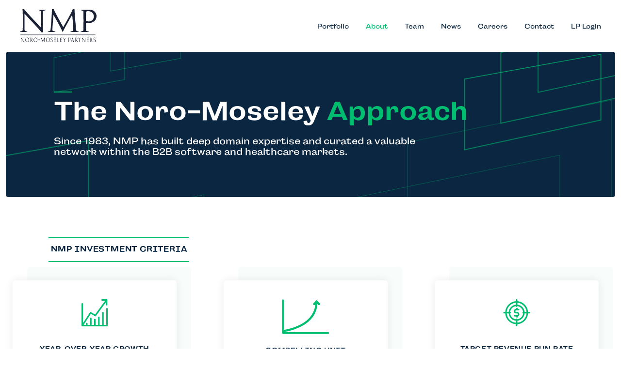

--- FILE ---
content_type: text/html; charset=UTF-8
request_url: https://noromoseley.com/about/
body_size: 12083
content:
<!DOCTYPE html>
<html lang="en-US">

<head>
  <meta charset="UTF-8">
  <meta name="viewport" content="width=device-width, initial-scale=1">
  <link rel="profile" href="http://gmpg.org/xfn/11">
  <link rel="pingback" href="https://noromoseley.com/xmlrpc.php">

  <!-- FAVICONS -->
  <link rel="apple-touch-icon" sizes="180x180" href="/apple-touch-icon.png">
	<link rel="icon" type="image/png" sizes="32x32" href="/favicon-32x32.png">
	<link rel="icon" type="image/png" sizes="16x16" href="/favicon-16x16.png">
	<link rel="manifest" href="/site.webmanifest">
	<link rel="mask-icon" href="/safari-pinned-tab.svg" color="#5BBAD5">
	<meta name="msapplication-TileColor" content="#DA532C">
	<meta name="theme-color" content="#FFFFFF">

  <!-- FONTS -->
  <link rel="stylesheet" href="https://use.typekit.net/amh7rbp.css">

  <link href="https://fonts.googleapis.com/css?family=Open+Sans:400,400i,700,700i" rel="stylesheet">
  <link rel="stylesheet" href="https://s3.amazonaws.com/icomoon.io/34692/Noro-Moseley/style.css?9tj6m0">
  <!-- TYPEKIT (NARWHAL) -->
  <!-- link rel="stylesheet" href="https://use.typekit.net/uts6ydz.css" -->
  <link rel="stylesheet" href="https://use.typekit.net/eiz0olt.css">


  <meta name='robots' content='index, follow, max-image-preview:large, max-snippet:-1, max-video-preview:-1' />
	<style>img:is([sizes="auto" i], [sizes^="auto," i]) { contain-intrinsic-size: 3000px 1500px }</style>
	
	<!-- This site is optimized with the Yoast SEO plugin v25.6 - https://yoast.com/wordpress/plugins/seo/ -->
	<title>About - Noro-Moseley Partners</title>
	<link rel="canonical" href="https://noromoseley.com/about/" />
	<meta property="og:locale" content="en_US" />
	<meta property="og:type" content="article" />
	<meta property="og:title" content="About - Noro-Moseley Partners" />
	<meta property="og:url" content="https://noromoseley.com/about/" />
	<meta property="og:site_name" content="Noro-Moseley Partners" />
	<meta property="article:modified_time" content="2024-10-03T13:39:29+00:00" />
	<meta name="twitter:card" content="summary_large_image" />
	<script type="application/ld+json" class="yoast-schema-graph">{"@context":"https://schema.org","@graph":[{"@type":"WebPage","@id":"https://noromoseley.com/about/","url":"https://noromoseley.com/about/","name":"About - Noro-Moseley Partners","isPartOf":{"@id":"https://noromoseley.com/#website"},"datePublished":"2017-12-19T20:17:15+00:00","dateModified":"2024-10-03T13:39:29+00:00","breadcrumb":{"@id":"https://noromoseley.com/about/#breadcrumb"},"inLanguage":"en-US","potentialAction":[{"@type":"ReadAction","target":["https://noromoseley.com/about/"]}]},{"@type":"BreadcrumbList","@id":"https://noromoseley.com/about/#breadcrumb","itemListElement":[{"@type":"ListItem","position":1,"name":"Home","item":"https://noromoseley.com/"},{"@type":"ListItem","position":2,"name":"About"}]},{"@type":"WebSite","@id":"https://noromoseley.com/#website","url":"https://noromoseley.com/","name":"Noro-Moseley Partners","description":"Experienced Healthcare and Information Technology Investment firm located in Atlanta, Georgia.","potentialAction":[{"@type":"SearchAction","target":{"@type":"EntryPoint","urlTemplate":"https://noromoseley.com/?s={search_term_string}"},"query-input":{"@type":"PropertyValueSpecification","valueRequired":true,"valueName":"search_term_string"}}],"inLanguage":"en-US"}]}</script>
	<!-- / Yoast SEO plugin. -->


<link rel='dns-prefetch' href='//noromoseley.com' />
<link rel="alternate" type="application/rss+xml" title="Noro-Moseley Partners &raquo; Feed" href="https://noromoseley.com/feed/" />
<link rel="alternate" type="application/rss+xml" title="Noro-Moseley Partners &raquo; Comments Feed" href="https://noromoseley.com/comments/feed/" />
<script type="text/javascript">
/* <![CDATA[ */
window._wpemojiSettings = {"baseUrl":"https:\/\/s.w.org\/images\/core\/emoji\/16.0.1\/72x72\/","ext":".png","svgUrl":"https:\/\/s.w.org\/images\/core\/emoji\/16.0.1\/svg\/","svgExt":".svg","source":{"concatemoji":"https:\/\/noromoseley.com\/wp-includes\/js\/wp-emoji-release.min.js?ver=6.8.2"}};
/*! This file is auto-generated */
!function(s,n){var o,i,e;function c(e){try{var t={supportTests:e,timestamp:(new Date).valueOf()};sessionStorage.setItem(o,JSON.stringify(t))}catch(e){}}function p(e,t,n){e.clearRect(0,0,e.canvas.width,e.canvas.height),e.fillText(t,0,0);var t=new Uint32Array(e.getImageData(0,0,e.canvas.width,e.canvas.height).data),a=(e.clearRect(0,0,e.canvas.width,e.canvas.height),e.fillText(n,0,0),new Uint32Array(e.getImageData(0,0,e.canvas.width,e.canvas.height).data));return t.every(function(e,t){return e===a[t]})}function u(e,t){e.clearRect(0,0,e.canvas.width,e.canvas.height),e.fillText(t,0,0);for(var n=e.getImageData(16,16,1,1),a=0;a<n.data.length;a++)if(0!==n.data[a])return!1;return!0}function f(e,t,n,a){switch(t){case"flag":return n(e,"\ud83c\udff3\ufe0f\u200d\u26a7\ufe0f","\ud83c\udff3\ufe0f\u200b\u26a7\ufe0f")?!1:!n(e,"\ud83c\udde8\ud83c\uddf6","\ud83c\udde8\u200b\ud83c\uddf6")&&!n(e,"\ud83c\udff4\udb40\udc67\udb40\udc62\udb40\udc65\udb40\udc6e\udb40\udc67\udb40\udc7f","\ud83c\udff4\u200b\udb40\udc67\u200b\udb40\udc62\u200b\udb40\udc65\u200b\udb40\udc6e\u200b\udb40\udc67\u200b\udb40\udc7f");case"emoji":return!a(e,"\ud83e\udedf")}return!1}function g(e,t,n,a){var r="undefined"!=typeof WorkerGlobalScope&&self instanceof WorkerGlobalScope?new OffscreenCanvas(300,150):s.createElement("canvas"),o=r.getContext("2d",{willReadFrequently:!0}),i=(o.textBaseline="top",o.font="600 32px Arial",{});return e.forEach(function(e){i[e]=t(o,e,n,a)}),i}function t(e){var t=s.createElement("script");t.src=e,t.defer=!0,s.head.appendChild(t)}"undefined"!=typeof Promise&&(o="wpEmojiSettingsSupports",i=["flag","emoji"],n.supports={everything:!0,everythingExceptFlag:!0},e=new Promise(function(e){s.addEventListener("DOMContentLoaded",e,{once:!0})}),new Promise(function(t){var n=function(){try{var e=JSON.parse(sessionStorage.getItem(o));if("object"==typeof e&&"number"==typeof e.timestamp&&(new Date).valueOf()<e.timestamp+604800&&"object"==typeof e.supportTests)return e.supportTests}catch(e){}return null}();if(!n){if("undefined"!=typeof Worker&&"undefined"!=typeof OffscreenCanvas&&"undefined"!=typeof URL&&URL.createObjectURL&&"undefined"!=typeof Blob)try{var e="postMessage("+g.toString()+"("+[JSON.stringify(i),f.toString(),p.toString(),u.toString()].join(",")+"));",a=new Blob([e],{type:"text/javascript"}),r=new Worker(URL.createObjectURL(a),{name:"wpTestEmojiSupports"});return void(r.onmessage=function(e){c(n=e.data),r.terminate(),t(n)})}catch(e){}c(n=g(i,f,p,u))}t(n)}).then(function(e){for(var t in e)n.supports[t]=e[t],n.supports.everything=n.supports.everything&&n.supports[t],"flag"!==t&&(n.supports.everythingExceptFlag=n.supports.everythingExceptFlag&&n.supports[t]);n.supports.everythingExceptFlag=n.supports.everythingExceptFlag&&!n.supports.flag,n.DOMReady=!1,n.readyCallback=function(){n.DOMReady=!0}}).then(function(){return e}).then(function(){var e;n.supports.everything||(n.readyCallback(),(e=n.source||{}).concatemoji?t(e.concatemoji):e.wpemoji&&e.twemoji&&(t(e.twemoji),t(e.wpemoji)))}))}((window,document),window._wpemojiSettings);
/* ]]> */
</script>
<style id='wp-emoji-styles-inline-css' type='text/css'>

	img.wp-smiley, img.emoji {
		display: inline !important;
		border: none !important;
		box-shadow: none !important;
		height: 1em !important;
		width: 1em !important;
		margin: 0 0.07em !important;
		vertical-align: -0.1em !important;
		background: none !important;
		padding: 0 !important;
	}
</style>
<link rel='stylesheet' id='wp-block-library-css' href='https://noromoseley.com/wp-includes/css/dist/block-library/style.min.css?ver=6.8.2' type='text/css' media='all' />
<style id='classic-theme-styles-inline-css' type='text/css'>
/*! This file is auto-generated */
.wp-block-button__link{color:#fff;background-color:#32373c;border-radius:9999px;box-shadow:none;text-decoration:none;padding:calc(.667em + 2px) calc(1.333em + 2px);font-size:1.125em}.wp-block-file__button{background:#32373c;color:#fff;text-decoration:none}
</style>
<style id='global-styles-inline-css' type='text/css'>
:root{--wp--preset--aspect-ratio--square: 1;--wp--preset--aspect-ratio--4-3: 4/3;--wp--preset--aspect-ratio--3-4: 3/4;--wp--preset--aspect-ratio--3-2: 3/2;--wp--preset--aspect-ratio--2-3: 2/3;--wp--preset--aspect-ratio--16-9: 16/9;--wp--preset--aspect-ratio--9-16: 9/16;--wp--preset--color--black: #000000;--wp--preset--color--cyan-bluish-gray: #abb8c3;--wp--preset--color--white: #ffffff;--wp--preset--color--pale-pink: #f78da7;--wp--preset--color--vivid-red: #cf2e2e;--wp--preset--color--luminous-vivid-orange: #ff6900;--wp--preset--color--luminous-vivid-amber: #fcb900;--wp--preset--color--light-green-cyan: #7bdcb5;--wp--preset--color--vivid-green-cyan: #00d084;--wp--preset--color--pale-cyan-blue: #8ed1fc;--wp--preset--color--vivid-cyan-blue: #0693e3;--wp--preset--color--vivid-purple: #9b51e0;--wp--preset--gradient--vivid-cyan-blue-to-vivid-purple: linear-gradient(135deg,rgba(6,147,227,1) 0%,rgb(155,81,224) 100%);--wp--preset--gradient--light-green-cyan-to-vivid-green-cyan: linear-gradient(135deg,rgb(122,220,180) 0%,rgb(0,208,130) 100%);--wp--preset--gradient--luminous-vivid-amber-to-luminous-vivid-orange: linear-gradient(135deg,rgba(252,185,0,1) 0%,rgba(255,105,0,1) 100%);--wp--preset--gradient--luminous-vivid-orange-to-vivid-red: linear-gradient(135deg,rgba(255,105,0,1) 0%,rgb(207,46,46) 100%);--wp--preset--gradient--very-light-gray-to-cyan-bluish-gray: linear-gradient(135deg,rgb(238,238,238) 0%,rgb(169,184,195) 100%);--wp--preset--gradient--cool-to-warm-spectrum: linear-gradient(135deg,rgb(74,234,220) 0%,rgb(151,120,209) 20%,rgb(207,42,186) 40%,rgb(238,44,130) 60%,rgb(251,105,98) 80%,rgb(254,248,76) 100%);--wp--preset--gradient--blush-light-purple: linear-gradient(135deg,rgb(255,206,236) 0%,rgb(152,150,240) 100%);--wp--preset--gradient--blush-bordeaux: linear-gradient(135deg,rgb(254,205,165) 0%,rgb(254,45,45) 50%,rgb(107,0,62) 100%);--wp--preset--gradient--luminous-dusk: linear-gradient(135deg,rgb(255,203,112) 0%,rgb(199,81,192) 50%,rgb(65,88,208) 100%);--wp--preset--gradient--pale-ocean: linear-gradient(135deg,rgb(255,245,203) 0%,rgb(182,227,212) 50%,rgb(51,167,181) 100%);--wp--preset--gradient--electric-grass: linear-gradient(135deg,rgb(202,248,128) 0%,rgb(113,206,126) 100%);--wp--preset--gradient--midnight: linear-gradient(135deg,rgb(2,3,129) 0%,rgb(40,116,252) 100%);--wp--preset--font-size--small: 13px;--wp--preset--font-size--medium: 20px;--wp--preset--font-size--large: 36px;--wp--preset--font-size--x-large: 42px;--wp--preset--spacing--20: 0.44rem;--wp--preset--spacing--30: 0.67rem;--wp--preset--spacing--40: 1rem;--wp--preset--spacing--50: 1.5rem;--wp--preset--spacing--60: 2.25rem;--wp--preset--spacing--70: 3.38rem;--wp--preset--spacing--80: 5.06rem;--wp--preset--shadow--natural: 6px 6px 9px rgba(0, 0, 0, 0.2);--wp--preset--shadow--deep: 12px 12px 50px rgba(0, 0, 0, 0.4);--wp--preset--shadow--sharp: 6px 6px 0px rgba(0, 0, 0, 0.2);--wp--preset--shadow--outlined: 6px 6px 0px -3px rgba(255, 255, 255, 1), 6px 6px rgba(0, 0, 0, 1);--wp--preset--shadow--crisp: 6px 6px 0px rgba(0, 0, 0, 1);}:where(.is-layout-flex){gap: 0.5em;}:where(.is-layout-grid){gap: 0.5em;}body .is-layout-flex{display: flex;}.is-layout-flex{flex-wrap: wrap;align-items: center;}.is-layout-flex > :is(*, div){margin: 0;}body .is-layout-grid{display: grid;}.is-layout-grid > :is(*, div){margin: 0;}:where(.wp-block-columns.is-layout-flex){gap: 2em;}:where(.wp-block-columns.is-layout-grid){gap: 2em;}:where(.wp-block-post-template.is-layout-flex){gap: 1.25em;}:where(.wp-block-post-template.is-layout-grid){gap: 1.25em;}.has-black-color{color: var(--wp--preset--color--black) !important;}.has-cyan-bluish-gray-color{color: var(--wp--preset--color--cyan-bluish-gray) !important;}.has-white-color{color: var(--wp--preset--color--white) !important;}.has-pale-pink-color{color: var(--wp--preset--color--pale-pink) !important;}.has-vivid-red-color{color: var(--wp--preset--color--vivid-red) !important;}.has-luminous-vivid-orange-color{color: var(--wp--preset--color--luminous-vivid-orange) !important;}.has-luminous-vivid-amber-color{color: var(--wp--preset--color--luminous-vivid-amber) !important;}.has-light-green-cyan-color{color: var(--wp--preset--color--light-green-cyan) !important;}.has-vivid-green-cyan-color{color: var(--wp--preset--color--vivid-green-cyan) !important;}.has-pale-cyan-blue-color{color: var(--wp--preset--color--pale-cyan-blue) !important;}.has-vivid-cyan-blue-color{color: var(--wp--preset--color--vivid-cyan-blue) !important;}.has-vivid-purple-color{color: var(--wp--preset--color--vivid-purple) !important;}.has-black-background-color{background-color: var(--wp--preset--color--black) !important;}.has-cyan-bluish-gray-background-color{background-color: var(--wp--preset--color--cyan-bluish-gray) !important;}.has-white-background-color{background-color: var(--wp--preset--color--white) !important;}.has-pale-pink-background-color{background-color: var(--wp--preset--color--pale-pink) !important;}.has-vivid-red-background-color{background-color: var(--wp--preset--color--vivid-red) !important;}.has-luminous-vivid-orange-background-color{background-color: var(--wp--preset--color--luminous-vivid-orange) !important;}.has-luminous-vivid-amber-background-color{background-color: var(--wp--preset--color--luminous-vivid-amber) !important;}.has-light-green-cyan-background-color{background-color: var(--wp--preset--color--light-green-cyan) !important;}.has-vivid-green-cyan-background-color{background-color: var(--wp--preset--color--vivid-green-cyan) !important;}.has-pale-cyan-blue-background-color{background-color: var(--wp--preset--color--pale-cyan-blue) !important;}.has-vivid-cyan-blue-background-color{background-color: var(--wp--preset--color--vivid-cyan-blue) !important;}.has-vivid-purple-background-color{background-color: var(--wp--preset--color--vivid-purple) !important;}.has-black-border-color{border-color: var(--wp--preset--color--black) !important;}.has-cyan-bluish-gray-border-color{border-color: var(--wp--preset--color--cyan-bluish-gray) !important;}.has-white-border-color{border-color: var(--wp--preset--color--white) !important;}.has-pale-pink-border-color{border-color: var(--wp--preset--color--pale-pink) !important;}.has-vivid-red-border-color{border-color: var(--wp--preset--color--vivid-red) !important;}.has-luminous-vivid-orange-border-color{border-color: var(--wp--preset--color--luminous-vivid-orange) !important;}.has-luminous-vivid-amber-border-color{border-color: var(--wp--preset--color--luminous-vivid-amber) !important;}.has-light-green-cyan-border-color{border-color: var(--wp--preset--color--light-green-cyan) !important;}.has-vivid-green-cyan-border-color{border-color: var(--wp--preset--color--vivid-green-cyan) !important;}.has-pale-cyan-blue-border-color{border-color: var(--wp--preset--color--pale-cyan-blue) !important;}.has-vivid-cyan-blue-border-color{border-color: var(--wp--preset--color--vivid-cyan-blue) !important;}.has-vivid-purple-border-color{border-color: var(--wp--preset--color--vivid-purple) !important;}.has-vivid-cyan-blue-to-vivid-purple-gradient-background{background: var(--wp--preset--gradient--vivid-cyan-blue-to-vivid-purple) !important;}.has-light-green-cyan-to-vivid-green-cyan-gradient-background{background: var(--wp--preset--gradient--light-green-cyan-to-vivid-green-cyan) !important;}.has-luminous-vivid-amber-to-luminous-vivid-orange-gradient-background{background: var(--wp--preset--gradient--luminous-vivid-amber-to-luminous-vivid-orange) !important;}.has-luminous-vivid-orange-to-vivid-red-gradient-background{background: var(--wp--preset--gradient--luminous-vivid-orange-to-vivid-red) !important;}.has-very-light-gray-to-cyan-bluish-gray-gradient-background{background: var(--wp--preset--gradient--very-light-gray-to-cyan-bluish-gray) !important;}.has-cool-to-warm-spectrum-gradient-background{background: var(--wp--preset--gradient--cool-to-warm-spectrum) !important;}.has-blush-light-purple-gradient-background{background: var(--wp--preset--gradient--blush-light-purple) !important;}.has-blush-bordeaux-gradient-background{background: var(--wp--preset--gradient--blush-bordeaux) !important;}.has-luminous-dusk-gradient-background{background: var(--wp--preset--gradient--luminous-dusk) !important;}.has-pale-ocean-gradient-background{background: var(--wp--preset--gradient--pale-ocean) !important;}.has-electric-grass-gradient-background{background: var(--wp--preset--gradient--electric-grass) !important;}.has-midnight-gradient-background{background: var(--wp--preset--gradient--midnight) !important;}.has-small-font-size{font-size: var(--wp--preset--font-size--small) !important;}.has-medium-font-size{font-size: var(--wp--preset--font-size--medium) !important;}.has-large-font-size{font-size: var(--wp--preset--font-size--large) !important;}.has-x-large-font-size{font-size: var(--wp--preset--font-size--x-large) !important;}
:where(.wp-block-post-template.is-layout-flex){gap: 1.25em;}:where(.wp-block-post-template.is-layout-grid){gap: 1.25em;}
:where(.wp-block-columns.is-layout-flex){gap: 2em;}:where(.wp-block-columns.is-layout-grid){gap: 2em;}
:root :where(.wp-block-pullquote){font-size: 1.5em;line-height: 1.6;}
</style>
<link rel='stylesheet' id='styles-css' href='https://noromoseley.com/wp-content/themes/hive/assets//dist/style.min.css?ver=20240604' type='text/css' media='all' />
<script type="text/javascript" src="https://noromoseley.com/wp-includes/js/jquery/jquery.min.js?ver=3.7.1" id="jquery-core-js"></script>
<script type="text/javascript" src="https://noromoseley.com/wp-includes/js/jquery/jquery-migrate.min.js?ver=3.4.1" id="jquery-migrate-js"></script>
<link rel="https://api.w.org/" href="https://noromoseley.com/wp-json/" /><link rel="alternate" title="JSON" type="application/json" href="https://noromoseley.com/wp-json/wp/v2/pages/319" /><link rel="EditURI" type="application/rsd+xml" title="RSD" href="https://noromoseley.com/xmlrpc.php?rsd" />
<meta name="generator" content="WordPress 6.8.2" />
<link rel='shortlink' href='https://noromoseley.com/?p=319' />
<link rel="alternate" title="oEmbed (JSON)" type="application/json+oembed" href="https://noromoseley.com/wp-json/oembed/1.0/embed?url=https%3A%2F%2Fnoromoseley.com%2Fabout%2F" />
<link rel="alternate" title="oEmbed (XML)" type="text/xml+oembed" href="https://noromoseley.com/wp-json/oembed/1.0/embed?url=https%3A%2F%2Fnoromoseley.com%2Fabout%2F&#038;format=xml" />

		<!-- GA Google Analytics @ https://m0n.co/ga -->
		<script>
			(function(i,s,o,g,r,a,m){i['GoogleAnalyticsObject']=r;i[r]=i[r]||function(){
			(i[r].q=i[r].q||[]).push(arguments)},i[r].l=1*new Date();a=s.createElement(o),
			m=s.getElementsByTagName(o)[0];a.async=1;a.src=g;m.parentNode.insertBefore(a,m)
			})(window,document,'script','https://www.google-analytics.com/analytics.js','ga');
			ga('create', 'UA-114452675-1', 'auto');
			ga('send', 'pageview');
		</script>

	<style type="text/css">.recentcomments a{display:inline !important;padding:0 !important;margin:0 !important;}</style>  </head>

<body class="wp-singular page-template page-template-templates page-template-page-about page-template-templatespage-about-php page page-id-319 wp-theme-hive">

  <div id="page">
    <header id="site-header" class="c-navbar" rights="©2025 Noro-Moseley Partners.  All Rights Reserved.">
      <div class="c-navbar__content">
        <div class="container-big">
          <!-- LOGO -->
          <a class="c-navbar__logo" href="https://noromoseley.com/">
            <img src="https://noromoseley.com/wp-content/uploads/2021/10/Group-56.svg" class="attachment-size-logo size-size-logo" alt="" decoding="async" />          </a>

          <!-- TOGLE BUTTON -->
          <a class="c-navbar__hambuguer-button js-toggler-menu" aria-expanded="false">
            <span></span>
            <span></span>
            <span></span>
          </a>

          <!-- NAV -->
          <div class="c-navbar__menu js-navbar-menu"><ul id="menu-main-menu" class="menu"><li id="menu-item-327" class="menu-item menu-item-type-post_type menu-item-object-page menu-item-327"><a href="https://noromoseley.com/portfolio/">Portfolio</a></li>
<li id="menu-item-329" class="menu-item menu-item-type-post_type menu-item-object-page current-menu-item page_item page-item-319 current_page_item menu-item-329"><a href="https://noromoseley.com/about/" aria-current="page">About</a></li>
<li id="menu-item-1759" class="menu-item menu-item-type-post_type menu-item-object-page menu-item-1759"><a href="https://noromoseley.com/team/">Team</a></li>
<li id="menu-item-331" class="menu-item menu-item-type-post_type menu-item-object-page menu-item-331"><a href="https://noromoseley.com/news/">News</a></li>
<li id="menu-item-1454" class="menu-item menu-item-type-custom menu-item-object-custom menu-item-1454"><a href="http://careers.noromoseley.com/">Careers</a></li>
<li id="menu-item-186" class="menu-item menu-item-type-post_type menu-item-object-page menu-item-186"><a href="https://noromoseley.com/contact-us/">Contact</a></li>
<li id="menu-item-1189" class="menu-item menu-item-type-custom menu-item-object-custom menu-item-1189"><a target="_blank" href="https://noromoseley.altareturn.com/">LP Login</a></li>
</ul></div>        </div>
      </div>
    </header>

    <main id="content" class="site-content">
      <!-- HERO -->

<section class="m-hero">
    <div class="m-hero__content m-hero__content--blue" >
        <div class="m-hero__container container">
            																<h1 class="m-hero__title titles"><p>The Noro-Moseley <span style="color: #00be70;">Approach</span></p>
</h1>
							            
                            <p class="m-hero__copy">Since 1983, NMP has built deep domain expertise and curated a valuable network within the B2B software and healthcare markets.</p>
                    </div>
    </div>
</section>


      
<div id="primary" class="content-area">

      <section class="m-investment-about">

        <div class="container">

            <h2 class="m-investment-about__title titles titles--section">NMP Investment Criteria</h2>

        </div>
        <div class="container-big">

                            <ul class="m-investment-about__cards">
                    
                        <li class="m-investment-about__card shadow">

                            <img class="m-investment-about__card-icon" src="https://noromoseley.com/wp-content/uploads/2021/10/noun_Graph_4159090.svg">

                            <div class="m-investment-about__card-copy">

                                <h4 class="m-investment-about__card-copy labels labels--small"><p>Year-Over-Year Growth</p>
<p><strong>50%+</strong></p>
</h4>

                            </div>

                        </li>
                    
                        <li class="m-investment-about__card shadow">

                            <img class="m-investment-about__card-icon" src="https://noromoseley.com/wp-content/uploads/2021/10/Group-26.svg">

                            <div class="m-investment-about__card-copy">

                                <h4 class="m-investment-about__card-copy labels labels--small"><p>Compelling Unit Economics</p>
</h4>

                            </div>

                        </li>
                    
                        <li class="m-investment-about__card shadow">

                            <img class="m-investment-about__card-icon" src="https://noromoseley.com/wp-content/uploads/2021/10/noun_business-target_520962.svg">

                            <div class="m-investment-about__card-copy">

                                <h4 class="m-investment-about__card-copy labels labels--small"><p>Target Revenue Run Rate</p>
<p><strong><span style="font-family: Helvetica;">$</span> 2M-20M</strong></p>
</h4>

                            </div>

                        </li>
                    
                        <li class="m-investment-about__card shadow">

                            <img class="m-investment-about__card-icon" src="https://noromoseley.com/wp-content/uploads/2021/10/noun_find-target_3871327.svg">

                            <div class="m-investment-about__card-copy">

                                <h4 class="m-investment-about__card-copy labels labels--small"><p><strong><span style="font-family: Helvetica;">$</span> 5-20M</strong></p>
<p>NMP Target Investment</p>
</h4>

                            </div>

                        </li>
                    
                        <li class="m-investment-about__card shadow">

                            <img class="m-investment-about__card-icon" src="https://noromoseley.com/wp-content/uploads/2021/10/noun_Disruptive_948111.svg">

                            <div class="m-investment-about__card-copy">

                                <h4 class="m-investment-about__card-copy labels labels--small"><p>Significant opportunity for market disruption</p>
</h4>

                            </div>

                        </li>
                    
                        <li class="m-investment-about__card shadow">

                            <img class="m-investment-about__card-icon" src="https://noromoseley.com/wp-content/uploads/2021/10/noun_achievement_3871317.svg">

                            <div class="m-investment-about__card-copy">

                                <h4 class="m-investment-about__card-copy labels labels--small"><p><strong>&lt; <span style="font-family: Helvetica;">$</span> 20M</strong></p>
<p>Minimal Prior Funding</p>
</h4>

                            </div>

                        </li>
                                    </ul>
                    </div>

    </section>
    <section class="m-testimonials js-testimonials">
        <div class="m-testimonials__big-container">
            <div class="m-testimonials__copy container">
                <h2 class="m-testimonials__copy-title titles titles--section">CEO Testimonials</h2>
            </div>
        </div>

        <div class="m-testimonials__content">
            <ul class="m-testimonials__slider" testimonials-slider>
                                    <li>
                        
<div class="c-testimonial">
  <div class="c-testimonial__quote titles titles--medium"><p>I have a <span style="color: #00be70;"><strong>high degree of trust</strong></span> in Noro-Moseley. They are great to work with, down to earth, honest, and entrepreneurial.</p>
</div>

  <div class="c-testimonial__bottom-container">
          <div class="c-testimonial__img-container">
        <img width="300" height="124" src="https://noromoseley.com/wp-content/uploads/2018/01/logo-clearleap-300x124.png" class="attachment-size-logo size-size-logo" alt="" decoding="async" srcset="https://noromoseley.com/wp-content/uploads/2018/01/logo-clearleap-300x124.png 300w, https://noromoseley.com/wp-content/uploads/2018/01/logo-clearleap-768x317.png 768w, https://noromoseley.com/wp-content/uploads/2018/01/logo-clearleap-1024x422.png 1024w, https://noromoseley.com/wp-content/uploads/2018/01/logo-clearleap-500x206.png 500w, https://noromoseley.com/wp-content/uploads/2018/01/logo-clearleap-860x355.png 860w, https://noromoseley.com/wp-content/uploads/2018/01/logo-clearleap-340x140.png 340w, https://noromoseley.com/wp-content/uploads/2018/01/logo-clearleap-60x25.png 60w, https://noromoseley.com/wp-content/uploads/2018/01/logo-clearleap-170x70.png 170w, https://noromoseley.com/wp-content/uploads/2018/01/logo-clearleap.png 1273w" sizes="(max-width: 300px) 100vw, 300px" />      </div>
    
    <div class="c-testimonial__author">
              <p class="c-testimonial__name">Braxton Jarratt</p>
      
              <p>Former CEO of Clearleap</p>
          </div>
  </div>
</div>                    </li>
                                    <li>
                        
<div class="c-testimonial">
  <div class="c-testimonial__quote titles titles--medium"><p>My experience with NMP has been very positive. They <span style="color: #00be70;"><strong>helped us grow much faster</strong> </span>as a company due to their support, advice, and connections.</p>
</div>

  <div class="c-testimonial__bottom-container">
          <div class="c-testimonial__img-container">
        <img width="300" height="104" src="https://noromoseley.com/wp-content/uploads/2018/01/logo-vocalocity-300x104.png" class="attachment-size-logo size-size-logo" alt="" decoding="async" srcset="https://noromoseley.com/wp-content/uploads/2018/01/logo-vocalocity-300x104.png 300w, https://noromoseley.com/wp-content/uploads/2018/01/logo-vocalocity-340x118.png 340w, https://noromoseley.com/wp-content/uploads/2018/01/logo-vocalocity-60x21.png 60w, https://noromoseley.com/wp-content/uploads/2018/01/logo-vocalocity-170x59.png 170w, https://noromoseley.com/wp-content/uploads/2018/01/logo-vocalocity.png 381w" sizes="(max-width: 300px) 100vw, 300px" />      </div>
    
    <div class="c-testimonial__author">
              <p class="c-testimonial__name">Wain Kellum</p>
      
              <p>Former CEO of Vocalocity</p>
          </div>
  </div>
</div>                    </li>
                                    <li>
                        
<div class="c-testimonial">
  <div class="c-testimonial__quote titles titles--medium"><p>I wanted a partner who understood my vision. <span style="color: #00be70;"><strong>NMP was very supportive of me</strong></span> and pushed for alignment with the rest of the board.</p>
</div>

  <div class="c-testimonial__bottom-container">
          <div class="c-testimonial__img-container">
        <img width="300" height="35" src="https://noromoseley.com/wp-content/uploads/2018/01/logo-trendkite-300x35.png" class="attachment-size-logo size-size-logo" alt="" decoding="async" srcset="https://noromoseley.com/wp-content/uploads/2018/01/logo-trendkite-300x35.png 300w, https://noromoseley.com/wp-content/uploads/2018/01/logo-trendkite-500x58.png 500w, https://noromoseley.com/wp-content/uploads/2018/01/logo-trendkite-340x39.png 340w, https://noromoseley.com/wp-content/uploads/2018/01/logo-trendkite-60x7.png 60w, https://noromoseley.com/wp-content/uploads/2018/01/logo-trendkite-170x20.png 170w, https://noromoseley.com/wp-content/uploads/2018/01/logo-trendkite.png 666w" sizes="(max-width: 300px) 100vw, 300px" />      </div>
    
    <div class="c-testimonial__author">
              <p class="c-testimonial__name">Erik Huddleston</p>
      
              <p>Former CEO of Trendkite</p>
          </div>
  </div>
</div>                    </li>
                                    <li>
                        
<div class="c-testimonial">
  <div class="c-testimonial__quote titles titles--medium"><p>We selected Noro-Moseley because we were looking for great human beings who believed in the vision and were <span style="color: #00be70;"><strong>interested in generating a great return while also having an impact.</strong></span></p>
</div>

  <div class="c-testimonial__bottom-container">
          <div class="c-testimonial__img-container">
        <img width="300" height="89" src="https://noromoseley.com/wp-content/uploads/2021/07/cariloop-logo-300x89.png" class="attachment-size-logo size-size-logo" alt="" decoding="async" srcset="https://noromoseley.com/wp-content/uploads/2021/07/cariloop-logo-300x89.png 300w, https://noromoseley.com/wp-content/uploads/2021/07/cariloop-logo-340x100.png 340w, https://noromoseley.com/wp-content/uploads/2021/07/cariloop-logo-60x18.png 60w, https://noromoseley.com/wp-content/uploads/2021/07/cariloop-logo-170x50.png 170w, https://noromoseley.com/wp-content/uploads/2021/07/cariloop-logo.png 406w" sizes="(max-width: 300px) 100vw, 300px" />      </div>
    
    <div class="c-testimonial__author">
              <p class="c-testimonial__name">Michael Walsh</p>
      
              <p>CEO of Cariloop</p>
          </div>
  </div>
</div>                    </li>
                            </ul>

            <div class="m-testimonials__slider-controller container">
                <button class="slick-arrow prev-slide"><svg width="25" height="16" viewBox="0 0 25 16" fill="none" xmlns="http://www.w3.org/2000/svg">
<path fill-rule="evenodd" clip-rule="evenodd" d="M0.297403 6.99076L9.49779 0.30146C10.5411 -0.306658 11.1102 0.0207903 11.2525 1.14347V5.91486H22.5375C23.4385 5.91486 24.1973 6.66331 24.1973 7.59888V7.64969C24.1973 8.58526 23.4385 9.2829 22.5375 9.2829H11.2525V14.4753C11.2051 16.0658 10.5886 16.2996 9.49779 15.6915L0.344828 8.16022C-0.081995 7.78599 -0.129419 7.41177 0.297403 6.99076Z" fill="#00BE70"/>
</svg>
</button>
                <button class="slick-arrow next-slide"><svg width="25" height="16" viewBox="0 0 25 16" fill="none" xmlns="http://www.w3.org/2000/svg">
<path fill-rule="evenodd" clip-rule="evenodd" d="M23.8999 6.99076L14.6995 0.30146C13.6562 -0.306658 13.0871 0.0207903 12.9448 1.14347V5.91486H1.65986C0.758795 5.91486 0 6.66331 0 7.59888V7.64969C0 8.58526 0.758795 9.2829 1.65986 9.2829H12.9448V14.4753C12.9922 16.0658 13.6088 16.2996 14.6995 15.6915L23.8525 8.16022C24.2793 7.78599 24.3267 7.41177 23.8999 6.99076Z" fill="#00BE70"/>
</svg>
</button>
            </div>
        </div>
    </section>

<section class="m-image-block">

    <div class="m-image-block__container container">

        <div class="m-image-block__heading">

                            <h2 class="m-image-block__heading-title titles titles--section">where we focus</h2>
            
                            <div class="m-image-block__heading-copy titles titles--medium"><p>NMP invests in emerging <span style="color: #00be70;">software and healthcare innovation</span> <span style="color: #00be70;">hubs</span> across the US</p>
</div>
                    </div>

    </div>

    
</section>    <section class="m-map" id="about-growing">
        <div class="m-map__container">
                            <div class="m-map__map-wrapper map" id="map">
                    <img src="https://noromoseley.com/wp-content/uploads/2022/02/US-Map.svg" class="attachment-size-bg size-size-bg" alt="" decoding="async" />                                                <span class="pin animated 1 " style="top:8%; left:7%;"></span>
                                                    <span class="pin animated 2 " style="top:23%; left:14%;"></span>
                                                    <span class="pin animated 3 " style="top:20%; left:53%;"></span>
                                                    <span class="pin animated 4 " style="top:37%; left:70%;"></span>
                                                    <span class="pin animated 5 " style="top:33%; left:76%;"></span>
                                                    <span class="pin animated 6 " style="top:53%; left:68%;"></span>
                                                    <span class="pin animated 7 " style="top:56%; left:69%;"></span>
                                                    <span class="pin animated 8 " style="top:28%; left:93%;"></span>
                                                    <span class="pin animated 9 " style="top:33%; left:90%;"></span>
                                                    <span class="pin animated 10 " style="top:36%; left:89%;"></span>
                                                    <span class="pin animated 11 " style="top:36%; left:88%;"></span>
                                                    <span class="pin animated 12 " style="top:34%; left:88%;"></span>
                                                    <span class="pin animated 13 " style="top:37%; left:86%;"></span>
                                                    <span class="pin animated 14 " style="top:44%; left:88%;"></span>
                                                    <span class="pin animated 15 " style="top:52%; left:86%;"></span>
                                                    <span class="pin animated 16 " style="top:54%; left:82%;"></span>
                                                    <span class="pin animated 17 " style="top:61%; left:76%;"></span>
                                                    <span class="pin animated 18 " style="top:58%; left:78%;"></span>
                                                    <span class="pin animated 19 " style="top:58%; left:75%;"></span>
                                                    <span class="pin animated 20 " style="top:66%; left:84%;"></span>
                                                    <span class="pin animated 21 " style="top:64%; left:70%;"></span>
                                                    <span class="pin animated 22 " style="top:76%; left:83%;"></span>
                                                    <span class="pin animated 23 " style="top:81%; left:81%;"></span>
                                                    <span class="pin animated 24 " style="top:93%; left:87%;"></span>
                                                    <span class="pin animated 25 " style="top:81%; left:50%;"></span>
                                                    <span class="pin animated 26 " style="top:62%; left:57%;"></span>
                                                    <span class="pin animated 27 " style="top:73%; left:53%;"></span>
                                                    <span class="pin animated 28 " style="top:51%; left:38%;"></span>
                                                    <span class="pin animated 29 " style="top:49%; left:36%;"></span>
                                                            </div>
                    </div>
    </section>
    <section class="m-healthcare">
        <div class="m-healthcare__wrapper">
            <div class="m-healthcare__big-container">
                <div class="m-healthcare__container container">
                    <div class="m-healthcare__map-section">
                                                    <h2 class="m-healthcare__map-section-title titles titles--section">Healthcare Sector</h2>
                        
                                                    <div class="m-healthcare__map-section-wrapper">
                                <img class="m-healthcare__map-section-img" src="https://noromoseley.com/wp-content/uploads/2021/11/US-Map-Green.svg" alt="">
                                <p class="m-healthcare__map-section-content">45 million lives covered by NMP’s health plan investors</p>
                            </div>
                                            </div>

                    <div class="m-healthcare__partners-section">

                        <div class="m-healthcare__partners-section-content">

                            <div class="m-healthcare__partners-section-description titles titles--medium">

                                                                    <h2 class="m-healthcare__partners-section-title titles titles--section">Healthcare</h2>
                                
                                                                    <p>NMP partners with <span style="color: #00be70;">leading payers</span> and <span style="color: #00be70;">health systems </span>which cover <span style="color: #00be70;">45 million</span> <span style="color: #00be70;">lives</span> across the US.</p>
                                

                            </div>

                                                            <ul class="m-healthcare__partners-section-icons">
                                                                            <li class="m-healthcare__partners-section-icon">
                                            <img src="https://noromoseley.com/wp-content/uploads/2022/02/BCBS-North-Carolina.png" alt="">
                                        </li>
                                                                            <li class="m-healthcare__partners-section-icon">
                                            <img src="https://noromoseley.com/wp-content/uploads/2022/02/independance.png" alt="">
                                        </li>
                                                                            <li class="m-healthcare__partners-section-icon">
                                            <img src="https://noromoseley.com/wp-content/uploads/2022/02/hcsc.png" alt="">
                                        </li>
                                                                            <li class="m-healthcare__partners-section-icon">
                                            <img src="https://noromoseley.com/wp-content/uploads/2022/02/bcbs-tenn.png" alt="">
                                        </li>
                                                                            <li class="m-healthcare__partners-section-icon">
                                            <img src="https://noromoseley.com/wp-content/uploads/2022/02/choa.png" alt="">
                                        </li>
                                                                            <li class="m-healthcare__partners-section-icon">
                                            <img src="https://noromoseley.com/wp-content/uploads/2022/02/novant.png" alt="">
                                        </li>
                                                                            <li class="m-healthcare__partners-section-icon">
                                            <img src="https://noromoseley.com/wp-content/uploads/2022/02/BCBS-Alabama-1.png" alt="">
                                        </li>
                                                                            <li class="m-healthcare__partners-section-icon">
                                            <img src="https://noromoseley.com/wp-content/uploads/2022/02/mission.png" alt="">
                                        </li>
                                                                            <li class="m-healthcare__partners-section-icon">
                                            <img src="https://noromoseley.com/wp-content/uploads/2023/09/Wellstar_Health_System_Logo.svg" alt="">
                                        </li>
                                                                    </ul>
                                                    </div>
                    </div>
                </div>
            </div>
        </div>
    </section>

<section class="content" id="about-help">
  
  

     
       
    <div class="help-carousel">
    <div class="container-big">
      <div class="pager parallax-item" data-rellax-percentage="0.5" data-rellax-speed="1">
        <h3 class="titles--section">How We Help</h3>        <ul>
        <li><a class="slide-toggle active" data-slide="0">Talent Enhancement</a></li><li><a class="slide-toggle" data-slide="1">Growth Acceleration</a></li><li><a class="slide-toggle" data-slide="2">Influence / Action</a></li><li><a class="slide-toggle" data-slide="3">Realization</a></li>        </ul> 
        <div class="mobile-nav">
          <select name="slide-toggle-mobile" id="slide-toggle-mobile">
            <option value="0">Talent Enhancement</option><option value="1">Growth Acceleration</option><option value="2">Influence / Action</option><option value="3">Realization</option>          </select>
        </div>         
      </div>
      <div class="slides">
                  <div class="slide active" id="slide-0">
            <div class="bg" style="background-image: url(https://noromoseley.com/wp-content/uploads/2024/05/about-slider-24-1.jpg)">
            </div>
            <ul class="items">
                              <li>
                  <h4>Team-building</h4>
                  <p>Recruit and vet key members of management team </p>
                </li>
                              <li>
                  <h4>Operational</h4>
                  <p>Streamline operations via monitoring tools, financial discipline and reporting</p>
                </li>
                          </ul>
          </div>
                  <div class="slide" id="slide-1">
            <div class="bg" style="background-image: url(https://noromoseley.com/wp-content/uploads/2024/05/about-slider-24-2.jpg)">
            </div>
            <ul class="items">
                              <li>
                  <h4>Deep Networks</h4>
                  <p>Access to channel opportunities, customers, management talent and independent board members  </p>
                </li>
                              <li>
                  <h4>Domain Expertise</h4>
                  <p>Experience and direct industry knowledge inform strategic decisions </p>
                </li>
                              <li>
                  <h4>Emphasis on Sales and Marketing</h4>
                  <p>Significant experience in implementing tools and instrumentation</p>
                </li>
                          </ul>
          </div>
                  <div class="slide" id="slide-2">
            <div class="bg" style="background-image: url(https://noromoseley.com/wp-content/uploads/2024/05/about-slider-24-3.jpg)">
            </div>
            <ul class="items">
                              <li>
                  <h4>Active Board Member</h4>
                  <p>We work collaboratively to foster operational excellence</p>
                </li>
                              <li>
                  <h4>Influence at Key Junctures</h4>
                  <p>Contacts and experience with capital raises; drive timely exits with right process </p>
                </li>
                              <li>
                  <h4>Attention to Leadership</h4>
                  <p>Establish close connections with CEOs and senior team to align management incentives from outset</p>
                </li>
                          </ul>
          </div>
                  <div class="slide" id="slide-3">
            <div class="bg" style="background-image: url(https://noromoseley.com/wp-content/uploads/2024/05/about-slider-24-4.jpg)">
            </div>
            <ul class="items">
                              <li>
                  <h4>Targeted Outreach</h4>
                  <p>Foster relationships with key partners, bankers and industry thought leaders to position for maximum exit value </p>
                </li>
                              <li>
                  <h4>Managed Exit Process</h4>
                  <p>Hands on management of Board process, executive team, bankers and potential buyers</p>
                </li>
                          </ul>
          </div>
                
        <div class="slide sentinel"></div>
      </div>
    </div>

      </div>
</section>



      <!-- extra info team -->
      <div class="container">
        
                </div>
                    

</div><!-- #primary -->

</main>


<footer id="site-footer" class="m-footer">

      <div class="m-footer__bg-desktop">
      <img class="m-footer__bg-desktop-img" src="https://noromoseley.com/wp-content/uploads/2021/10/Desktop.jpg" alt="">
    </div>
  
      <div class="m-footer__bg-mobile">
            <img class="m-footer__bg-mobile-img" src="https://noromoseley.com/wp-content/uploads/2021/10/Mobile.png" alt="">
    </div>
    
  <div class="container-big">

    <div class="m-footer__menu">

      <div class="menu-secondary-menu-footer-container"><ul id="menu-secondary-menu-footer" class="menu"><li id="menu-item-483" class="menu-item menu-item-type-post_type menu-item-object-page menu-item-483"><a href="https://noromoseley.com/portfolio/">Portfolio</a></li>
<li id="menu-item-480" class="menu-item menu-item-type-post_type menu-item-object-page current-menu-item page_item page-item-319 current_page_item menu-item-480"><a href="https://noromoseley.com/about/" aria-current="page">About</a></li>
<li id="menu-item-481" class="menu-item menu-item-type-post_type menu-item-object-page menu-item-481"><a href="https://noromoseley.com/team/">Team</a></li>
<li id="menu-item-482" class="menu-item menu-item-type-post_type menu-item-object-page menu-item-482"><a href="https://noromoseley.com/news/">News</a></li>
<li id="menu-item-1427" class="menu-item menu-item-type-custom menu-item-object-custom menu-item-1427"><a href="http://careers.noromoseley.com/">Careers</a></li>
<li id="menu-item-484" class="button clear small menu-item menu-item-type-post_type menu-item-object-page menu-item-484"><a href="https://noromoseley.com/contact-us/">Contact</a></li>
<li id="menu-item-1190" class="menu-item menu-item-type-custom menu-item-object-custom menu-item-1190"><a href="https://noromoseley.altareturn.com/">LP Login</a></li>
</ul></div>
      </div>

          <div class="m-footer__content">
                          <a class="m-footer__content-brand" href="/"><img src="https://noromoseley.com/wp-content/uploads/2017/12/noro-moseley-logo.png"></a>
            
            <ul class="m-footer__content-address">

                            
              <li>©2025 Noro-Moseley Partners.  All Rights Reserved.</li>
                                
              <li>
								<div class="m-footer__content-address-location">
                  
                  <p>The Medici Building</p> 

                  <p class="m-footer__content-address-location-text">3284 Northside Parkway, NW<br />
Suite 525<br />
Atlanta, Georgia 30327-2337</p>

                  <a href="https://goo.gl/maps/Kf5a9m1aJJK2" target="_blank">Directions <span>|</span> </a> Direct: 404.233.1966
                </div>


              </li>

            </ul>
            
          </div>

      </div>

    </div>

  </div>

</footer>

</div><!-- #page -->

<script type="speculationrules">
{"prefetch":[{"source":"document","where":{"and":[{"href_matches":"\/*"},{"not":{"href_matches":["\/wp-*.php","\/wp-admin\/*","\/wp-content\/uploads\/*","\/wp-content\/*","\/wp-content\/plugins\/*","\/wp-content\/themes\/hive\/*","\/*\\?(.+)"]}},{"not":{"selector_matches":"a[rel~=\"nofollow\"]"}},{"not":{"selector_matches":".no-prefetch, .no-prefetch a"}}]},"eagerness":"conservative"}]}
</script>
<link rel='stylesheet' id='font-awesome-css' href='https://cdn.jsdelivr.net/fontawesome/4.7.0/css/font-awesome.min.css?ver=6.8.2' type='text/css' media='all' />
<script type="text/javascript" src="https://noromoseley.com/wp-content/themes/hive/assets//dist/plugins_scripts.min.js?ver=20240604" id="plugin-scripts-js"></script>
<script type="text/javascript" src="https://noromoseley.com/wp-content/themes/hive/assets//dist/scripts.min.js?ver=20240604" id="scripts-js"></script>

</body>
</html>


--- FILE ---
content_type: text/css
request_url: https://noromoseley.com/wp-content/themes/hive/assets//dist/style.min.css?ver=20240604
body_size: 31190
content:
@charset "UTF-8";abbr,address,article,aside,audio,b,blockquote,body,canvas,caption,cite,code,dd,del,details,dfn,div,dl,dt,em,fieldset,figcaption,figure,footer,form,h1,h2,h3,h4,h5,h6,header,hgroup,html,i,iframe,img,ins,kbd,label,legend,li,mark,menu,nav,object,ol,p,pre,q,samp,section,small,span,strong,sub,summary,sup,table,tbody,td,tfoot,th,thead,time,tr,ul,var,video{margin:0;padding:0;border:0;outline:0;font-size:100%;vertical-align:baseline;background:transparent}body{line-height:1}article,aside,details,figcaption,figure,footer,header,hgroup,menu,nav,section{display:block}nav ul{list-style:none}blockquote,q{quotes:none}blockquote:after,blockquote:before,q:after,q:before{content:"";content:none}a{margin:0;padding:0;font-size:100%;vertical-align:baseline;background:transparent}ins{color:#000;text-decoration:none}ins,mark{background-color:#ff9}mark{font-style:italic;font-weight:700}del{text-decoration:line-through}abbr[title],dfn[title]{border-bottom:1px dotted;cursor:help}hr{display:block;height:1px;border:0;border-top:1px solid #ccc;margin:1em 0;padding:0}input,select{vertical-align:middle}html{font-size:54%}button,html,input,select,textarea{-webkit-font-smoothing:antialiased;-moz-osx-font-smoothing:grayscale}button,input,select,textarea{margin:0;vertical-align:baseline;*vertical-align:middle}button,input[type=button],input[type=reset],input[type=submit]{cursor:pointer;-webkit-appearance:button;-webkit-font-smoothing:antialiased;-moz-osx-font-smoothing:grayscale}textarea{padding-left:3px;vertical-align:top;width:98%}img{height:auto;max-width:100%}*,:after,:before{box-sizing:border-box}html{font-family:sans-serif;-webkit-text-size-adjust:100%;-ms-text-size-adjust:100%}body{margin:0}article,aside,details,figcaption,figure,footer,header,main,menu,nav,section,summary{display:block}audio,canvas,progress,video{display:inline-block;vertical-align:baseline}audio:not([controls]){display:none;height:0}[hidden],template{display:none}a{background-color:transparent}a:active,a:hover{outline:0}abbr[title]{border-bottom:1px dotted}b,strong{font-weight:700}dfn{font-style:italic}h1{font-size:2em;margin:.67em 0}mark{background:#ff0;color:#000}small{font-size:80%}sub,sup{font-size:75%;line-height:0;position:relative;vertical-align:baseline}sup{top:-.5em}sub{bottom:-.25em}img{border:0}svg:not(:root){overflow:hidden}figure{margin:1em 40px}hr{box-sizing:content-box;height:0}pre{overflow:auto}code,kbd,pre,samp{font-family:monospace,monospace;font-size:1em}button,input,optgroup,select,textarea{color:inherit;font:inherit;margin:0}button{overflow:visible}button,select{text-transform:none}button,html input[type=button],input[type=reset],input[type=submit]{-webkit-appearance:button;cursor:pointer}button[disabled],html input[disabled]{cursor:default}button::-moz-focus-inner,input::-moz-focus-inner{border:0;padding:0}input{line-height:normal}input[type=checkbox],input[type=radio]{box-sizing:border-box;padding:0}input[type=number]::-webkit-inner-spin-button,input[type=number]::-webkit-outer-spin-button{height:auto}input[type=search]{-webkit-appearance:textfield;box-sizing:content-box}input[type=search]::-webkit-search-cancel-button,input[type=search]::-webkit-search-decoration{-webkit-appearance:none}fieldset{border:1px solid silver;margin:0 2px;padding:.35em .625em .75em}legend{border:0;padding:0}textarea{overflow:auto}optgroup{font-weight:700}table{border-collapse:collapse;border-spacing:0}td,th{padding:0}@keyframes animate-display-on{0%{display:none;opacity:0;transform:translateY(-15px)}1%{display:block;opacity:0;transform:translateY(-15px)}to{opacity:1;transform:translateY(0)}}@keyframes animate-display-off{0%{display:block;opacity:1;transform:translateY(0)}99%{display:block;opacity:0;transform:translateY(-15px)}to{display:none;transform:translateY(-15px)}}.container{max-width:1162px;margin:0 auto;padding:0 41px}@media (max-width:992px){.container{max-width:none;padding:0 30px}}.container-small{max-width:864px;padding:0 41px;margin:0 auto}@media (max-width:1080px){.container-small{padding:0 30px}}.container-librery{max-width:1162px;margin:0 auto;padding:0 41px}@media (max-width:991px){.container-librery{max-width:none;padding:0;margin:0}}.container-big{max-width:1282px;margin:0 auto;padding:0 41px}@media (max-width:1080px){.container-big{max-width:992px;padding:0 30px}}@media (max-width:992px){.container-big{max-width:none}}.container-right{padding-left:41px}@media (min-width:1200px){.container-right{max-width:calc(((100% - 1080px) / 2) + 1080px)!important;margin-left:auto}}@media (max-width:992px){.container-right{max-width:calc(((100% - 958px) / 2) + 958px)!important;padding-left:30px}}.container-left{padding-right:41px}@media (min-width:1200px){.container-left{max-width:calc(((100% - 1162px) / 2) + 1162px)!important;margin-right:auto}}@media (max-width:992px){.container-left{max-width:calc(((100% - 958px) / 2) + 958px)!important;padding-right:30px}}.mfp-bg{z-index:1042;overflow:hidden;background:#0b0b0b;opacity:.8}.mfp-bg,.mfp-wrap{top:0;left:0;width:100%;height:100%;position:fixed}.mfp-wrap{z-index:1043;outline:none!important;-webkit-backface-visibility:hidden}.mfp-container{text-align:center;position:absolute;width:100%;height:100%;left:0;top:0;padding:0 8px;box-sizing:border-box}.mfp-container:before{content:"";display:inline-block;height:100%;vertical-align:middle}.mfp-align-top .mfp-container:before{display:none}.mfp-content{position:relative;display:inline-block;vertical-align:middle;margin:0 auto;text-align:left;z-index:1045}.mfp-ajax-holder .mfp-content,.mfp-inline-holder .mfp-content{width:100%;cursor:auto}.mfp-ajax-cur{cursor:progress}.mfp-zoom-out-cur,.mfp-zoom-out-cur .mfp-image-holder .mfp-close{cursor:zoom-out}.mfp-zoom{cursor:pointer;cursor:zoom-in}.mfp-auto-cursor .mfp-content{cursor:auto}.mfp-arrow,.mfp-close,.mfp-counter,.mfp-preloader{-webkit-user-select:none;-moz-user-select:none;-ms-user-select:none;user-select:none}.mfp-loading.mfp-figure{display:none}.mfp-hide{display:none!important}.mfp-preloader{color:#ccc;position:absolute;top:50%;width:auto;text-align:center;margin-top:-.8em;left:8px;right:8px;z-index:1044}.mfp-preloader a{color:#ccc}.mfp-preloader a:hover{color:#fff}.mfp-s-error .mfp-content,.mfp-s-ready .mfp-preloader{display:none}button.mfp-arrow,button.mfp-close{overflow:visible;cursor:pointer;background:transparent;border:0;-webkit-appearance:none;display:block;outline:none;padding:0;z-index:1046;box-shadow:none;-ms-touch-action:manipulation;touch-action:manipulation}button::-moz-focus-inner{padding:0;border:0}.mfp-close{width:44px;height:44px;line-height:44px;position:absolute;right:0;top:0;text-decoration:none;text-align:center;opacity:.65;padding:0 0 18px 10px;color:#fff;font-style:normal;font-size:28px;font-family:Arial,Baskerville,monospace}.mfp-close:focus,.mfp-close:hover{opacity:1}.mfp-close:active{top:1px}.mfp-close-btn-in .mfp-close{color:#333}.mfp-iframe-holder .mfp-close,.mfp-image-holder .mfp-close{color:#fff;right:-6px;text-align:right;padding-right:6px;width:100%}.mfp-counter{position:absolute;top:0;right:0;color:#ccc;font-size:12px;line-height:18px;white-space:nowrap}.mfp-arrow{position:absolute;opacity:.65;margin:0;top:50%;margin-top:-55px;padding:0;width:90px;height:110px;-webkit-tap-highlight-color:transparent}.mfp-arrow:active{margin-top:-54px}.mfp-arrow:focus,.mfp-arrow:hover{opacity:1}.mfp-arrow:after,.mfp-arrow:before{content:"";display:block;width:0;height:0;position:absolute;left:0;top:0;margin-top:35px;margin-left:35px;border:medium inset transparent}.mfp-arrow:after{border-top-width:13px;border-bottom-width:13px;top:8px}.mfp-arrow:before{border-top-width:21px;border-bottom-width:21px;opacity:.7}.mfp-arrow-left{left:0}.mfp-arrow-left:after{border-right:17px solid #fff;margin-left:31px}.mfp-arrow-left:before{margin-left:25px;border-right:27px solid #3f3f3f}.mfp-arrow-right{right:0}.mfp-arrow-right:after{border-left:17px solid #fff;margin-left:39px}.mfp-arrow-right:before{border-left:27px solid #3f3f3f}.mfp-iframe-holder{padding-top:40px;padding-bottom:40px}.mfp-iframe-holder .mfp-content{line-height:0;width:100%;max-width:900px}.mfp-iframe-holder .mfp-close{top:-40px}.mfp-iframe-scaler{width:100%;height:0;overflow:hidden;padding-top:56.25%}.mfp-iframe-scaler iframe{position:absolute;display:block;top:0;left:0;width:100%;height:100%;box-shadow:0 0 8px rgba(0,0,0,.6);background:#000}img.mfp-img{width:auto;max-width:100%;height:auto;display:block;box-sizing:border-box;padding:40px 0;margin:0 auto}.mfp-figure,img.mfp-img{line-height:0}.mfp-figure:after{content:"";position:absolute;left:0;top:40px;bottom:40px;display:block;right:0;width:auto;height:auto;z-index:-1;box-shadow:0 0 8px rgba(0,0,0,.6);background:#444}.mfp-figure small{color:#bdbdbd;display:block;font-size:12px;line-height:14px}.mfp-figure figure{margin:0}.mfp-bottom-bar{margin-top:-36px;position:absolute;top:100%;left:0;width:100%;cursor:auto}.mfp-title{text-align:left;line-height:18px;color:#f3f3f3;word-wrap:break-word;padding-right:36px}.mfp-image-holder .mfp-content{max-width:100%}.mfp-gallery .mfp-image-holder .mfp-figure{cursor:pointer}@media screen and (max-height:300px),screen and (max-width:800px) and (orientation:landscape){.mfp-img-mobile .mfp-image-holder{padding-left:0;padding-right:0}.mfp-img-mobile img.mfp-img{padding:0}.mfp-img-mobile .mfp-figure:after{top:0;bottom:0}.mfp-img-mobile .mfp-figure small{display:inline;margin-left:5px}.mfp-img-mobile .mfp-bottom-bar{background:rgba(0,0,0,.6);bottom:0;margin:0;top:auto;padding:3px 5px;position:fixed;box-sizing:border-box}.mfp-img-mobile .mfp-bottom-bar:empty{padding:0}.mfp-img-mobile .mfp-counter{right:5px;top:3px}.mfp-img-mobile .mfp-close{top:0;right:0;width:35px;height:35px;line-height:35px;background:rgba(0,0,0,.6);position:fixed;text-align:center;padding:0}}@media (max-width:900px){.mfp-arrow{transform:scale(.75)}.mfp-arrow-left{transform-origin:0}.mfp-arrow-right{transform-origin:100%}.mfp-container{padding-left:6px;padding-right:6px}}

/*! Hint.css - v2.4.1 - 2016-11-08
* http://kushagragour.in/lab/hint/
* Copyright (c) 2016 Kushagra Gour */[class*=hint--]{position:relative;display:inline-block}[class*=hint--]:after,[class*=hint--]:before{position:absolute;transform:translateZ(0);visibility:hidden;opacity:0;z-index:1000000;pointer-events:none;transition:.3s ease;transition-delay:0ms}[class*=hint--]:hover:after,[class*=hint--]:hover:before{visibility:visible;opacity:1;transition-delay:.1s}[class*=hint--]:before{content:"";position:absolute;background:transparent;border:6px solid transparent;z-index:1000001}[class*=hint--]:after{background:#383838;color:#fff;padding:8px 10px;font-size:12px;font-family:Helvetica Neue,Helvetica,Arial,sans-serif;line-height:12px;white-space:nowrap}[class*=hint--][aria-label]:after{content:attr(aria-label)}[class*=hint--][data-hint]:after{content:attr(data-hint)}[aria-label=""]:after,[aria-label=""]:before,[data-hint=""]:after,[data-hint=""]:before{display:none!important}.hint--top-left:before,.hint--top-right:before,.hint--top:before{border-top-color:#383838}.hint--bottom-left:before,.hint--bottom-right:before,.hint--bottom:before{border-bottom-color:#383838}.hint--left:before{border-left-color:#383838}.hint--right:before{border-right-color:#383838}.hint--top:before{margin-bottom:-11px}.hint--top:after,.hint--top:before{bottom:100%;left:50%}.hint--top:before{left:calc(50% - 6px)}.hint--top:after{transform:translateX(-50%)}.hint--top:hover:before{transform:translateY(-8px)}.hint--top:hover:after{transform:translateX(-50%) translateY(-8px)}.hint--bottom:before{margin-top:-11px}.hint--bottom:after,.hint--bottom:before{top:100%;left:50%}.hint--bottom:before{left:calc(50% - 6px)}.hint--bottom:after{transform:translateX(-50%)}.hint--bottom:hover:before{transform:translateY(8px)}.hint--bottom:hover:after{transform:translateX(-50%) translateY(8px)}.hint--right:before{margin-left:-11px;margin-bottom:-6px}.hint--right:after{margin-bottom:-14px}.hint--right:after,.hint--right:before{left:100%;bottom:50%}.hint--right:hover:after,.hint--right:hover:before{transform:translateX(8px)}.hint--left:before{margin-right:-11px;margin-bottom:-6px}.hint--left:after{margin-bottom:-14px}.hint--left:after,.hint--left:before{right:100%;bottom:50%}.hint--left:hover:after,.hint--left:hover:before{transform:translateX(-8px)}.hint--top-left:before{margin-bottom:-11px}.hint--top-left:after,.hint--top-left:before{bottom:100%;left:50%}.hint--top-left:before{left:calc(50% - 6px)}.hint--top-left:after{transform:translateX(-100%);margin-left:12px}.hint--top-left:hover:before{transform:translateY(-8px)}.hint--top-left:hover:after{transform:translateX(-100%) translateY(-8px)}.hint--top-right:before{margin-bottom:-11px}.hint--top-right:after,.hint--top-right:before{bottom:100%;left:50%}.hint--top-right:before{left:calc(50% - 6px)}.hint--top-right:after{transform:translateX(0);margin-left:-12px}.hint--top-right:hover:after,.hint--top-right:hover:before{transform:translateY(-8px)}.hint--bottom-left:before{margin-top:-11px}.hint--bottom-left:after,.hint--bottom-left:before{top:100%;left:50%}.hint--bottom-left:before{left:calc(50% - 6px)}.hint--bottom-left:after{transform:translateX(-100%);margin-left:12px}.hint--bottom-left:hover:before{transform:translateY(8px)}.hint--bottom-left:hover:after{transform:translateX(-100%) translateY(8px)}.hint--bottom-right:before{margin-top:-11px}.hint--bottom-right:after,.hint--bottom-right:before{top:100%;left:50%}.hint--bottom-right:before{left:calc(50% - 6px)}.hint--bottom-right:after{transform:translateX(0);margin-left:-12px}.hint--bottom-right:hover:after,.hint--bottom-right:hover:before{transform:translateY(8px)}.hint--large:after,.hint--medium:after,.hint--small:after{white-space:normal;line-height:1.4em;word-wrap:break-word}.hint--small:after{width:80px}.hint--medium:after{width:150px}.hint--large:after{width:300px}[class*=hint--]:after{text-shadow:0 -1px 0 #000;box-shadow:4px 4px 8px rgba(0,0,0,.3)}.hint--error:after{background-color:#b34e4d;text-shadow:0 -1px 0 #592726}.hint--error.hint--top-left:before,.hint--error.hint--top-right:before,.hint--error.hint--top:before{border-top-color:#b34e4d}.hint--error.hint--bottom-left:before,.hint--error.hint--bottom-right:before,.hint--error.hint--bottom:before{border-bottom-color:#b34e4d}.hint--error.hint--left:before{border-left-color:#b34e4d}.hint--error.hint--right:before{border-right-color:#b34e4d}.hint--warning:after{background-color:#c09854;text-shadow:0 -1px 0 #6c5328}.hint--warning.hint--top-left:before,.hint--warning.hint--top-right:before,.hint--warning.hint--top:before{border-top-color:#c09854}.hint--warning.hint--bottom-left:before,.hint--warning.hint--bottom-right:before,.hint--warning.hint--bottom:before{border-bottom-color:#c09854}.hint--warning.hint--left:before{border-left-color:#c09854}.hint--warning.hint--right:before{border-right-color:#c09854}.hint--info:after{background-color:#3986ac;text-shadow:0 -1px 0 #1a3c4d}.hint--info.hint--top-left:before,.hint--info.hint--top-right:before,.hint--info.hint--top:before{border-top-color:#3986ac}.hint--info.hint--bottom-left:before,.hint--info.hint--bottom-right:before,.hint--info.hint--bottom:before{border-bottom-color:#3986ac}.hint--info.hint--left:before{border-left-color:#3986ac}.hint--info.hint--right:before{border-right-color:#3986ac}.hint--success:after{background-color:#458746;text-shadow:0 -1px 0 #1a321a}.hint--success.hint--top-left:before,.hint--success.hint--top-right:before,.hint--success.hint--top:before{border-top-color:#458746}.hint--success.hint--bottom-left:before,.hint--success.hint--bottom-right:before,.hint--success.hint--bottom:before{border-bottom-color:#458746}.hint--success.hint--left:before{border-left-color:#458746}.hint--success.hint--right:before{border-right-color:#458746}.hint--always:after,.hint--always:before{opacity:1;visibility:visible}.hint--always.hint--top:before{transform:translateY(-8px)}.hint--always.hint--top:after{transform:translateX(-50%) translateY(-8px)}.hint--always.hint--top-left:before{transform:translateY(-8px)}.hint--always.hint--top-left:after{transform:translateX(-100%) translateY(-8px)}.hint--always.hint--top-right:after,.hint--always.hint--top-right:before{transform:translateY(-8px)}.hint--always.hint--bottom:before{transform:translateY(8px)}.hint--always.hint--bottom:after{transform:translateX(-50%) translateY(8px)}.hint--always.hint--bottom-left:before{transform:translateY(8px)}.hint--always.hint--bottom-left:after{transform:translateX(-100%) translateY(8px)}.hint--always.hint--bottom-right:after,.hint--always.hint--bottom-right:before{transform:translateY(8px)}.hint--always.hint--left:after,.hint--always.hint--left:before{transform:translateX(-8px)}.hint--always.hint--right:after,.hint--always.hint--right:before{transform:translateX(8px)}.hint--rounded:after{border-radius:4px}.hint--no-animate:after,.hint--no-animate:before{transition-duration:0ms}.hint--bounce:after,.hint--bounce:before{transition:opacity .3s ease,visibility .3s ease,transform .3s cubic-bezier(.71,1.7,.77,1.24)}.slick-slider{box-sizing:border-box;-webkit-user-select:none;-moz-user-select:none;-ms-user-select:none;user-select:none;-webkit-touch-callout:none;-khtml-user-select:none;-ms-touch-action:pan-y;touch-action:pan-y;-webkit-tap-highlight-color:transparent}.slick-list,.slick-slider{position:relative;display:block}.slick-list{overflow:hidden;margin:0;padding:0}.slick-list:focus{outline:none}.slick-list.dragging{cursor:pointer;cursor:hand}.slick-slider .slick-list,.slick-slider .slick-track{transform:translateZ(0)}.slick-track{position:relative;top:0;left:0;display:block;margin-left:auto;margin-right:auto}.slick-track:after,.slick-track:before{display:table;content:""}.slick-track:after{clear:both}.slick-loading .slick-track{visibility:hidden}.slick-slide{display:none;float:left;height:100%;min-height:1px}[dir=rtl] .slick-slide{float:right}.slick-slide img{display:block}.slick-slide.slick-loading img{display:none}.slick-slide.dragging img{pointer-events:none}.slick-initialized .slick-slide{display:block}.slick-loading .slick-slide{visibility:hidden}.slick-vertical .slick-slide{display:block;height:auto;border:1px solid transparent}.slick-arrow.slick-hidden{display:none}.m-contact-form__data-extra h2,.m-contact-form__data-extra h3,.titles{font-family:Campaign,Open Sans,sans-serif;color:#0a2641;font-size:35px;font-weight:500;line-height:1.14286em}@media (max-width:575px){.m-contact-form__data-extra h2,.m-contact-form__data-extra h3,.titles{font-size:30px;line-height:1.06667em}}.titles--bold{font-weight:700}.titles--big{font-size:55px;line-height:1.09091em}.titles--medium{font-size:25px;line-height:1.2em}@media (max-width:575px){.titles--medium{font-size:20px;line-height:1.1em}}.m-contact-form__data-extra h2,.m-contact-form__data-extra h3,.titles--small{font-size:16px;line-height:1.25em}.titles--section{font-size:16px;letter-spacing:.8px;padding:15px 5px;border-top:2px solid #00be70;border-bottom:2px solid #00be70;text-transform:uppercase}@media (max-width:575px){.titles--section{font-size:10px;letter-spacing:.86px;line-height:1em;padding:7px 5px}}.m-contact-form__data-extra p,.paragraphs{font-family:Campaign,Open Sans,sans-serif;color:#0a2641;font-size:14px;line-height:1.35714em}.paragraphs--thin{font-weight:300}.paragraphs--small{font-size:10px;line-height:1.1em}.labels{font-family:Campaign,Open Sans,sans-serif;color:#0a2641;font-size:14px;font-weight:500;letter-spacing:.7px;line-height:1em}.labels--bold{font-weight:700}.labels--small{font-size:12px;letter-spacing:.6px;line-height:1.16667em}.buttons,.m-contact-form__form .gform_wrapper .gform_footer .gform_button{cursor:pointer;text-transform:uppercase}.buttons--primary,.m-contact-form__form .gform_wrapper .gform_footer .gform_button{border-radius:30.2px;background-color:#00be70;padding:17px;color:#fff;min-width:214px;font-family:Campaign,Open Sans,sans-serif;font-size:13px;font-weight:700;letter-spacing:1.11px;line-height:1.61538em;text-align:center;transition:background-color .3s;text-decoration:none}.buttons--primary:hover,.m-contact-form__form .gform_wrapper .gform_footer .gform_button:hover{background-color:#0a2641;color:#fff}.buttons--secondary{color:#00be70;font-family:Campaign,Open Sans,sans-serif;font-size:12px;font-weight:700;letter-spacing:.6px;line-height:1.16667em;text-decoration:underline;transition:color .3s}.buttons--secondary:hover{color:#0a2641}form label{display:block;padding:0 0 5px;font-size:16px;font-size:1.6rem;line-height:26px;line-height:2.6rem;font-weight:700}form .ginput_container_select select,form input[type=email],form input[type=password],form input[type=search],form input[type=tel],form input[type=text],form input[type=url],form textarea{transition:all .15s ease-out 0s;font-size:18px;font-size:1.8rem;border:2px solid #e7e7e7;color:#1a4662;padding:10px;border-radius:0;background:#fff;outline:none;-moz-appearance:none;-ms-appearance:none;-o-appearance:none;appearance:none}form .ginput_container_select select:focus,form input[type=email]:focus,form input[type=password]:focus,form input[type=search]:focus,form input[type=tel]:focus,form input[type=text]:focus,form input[type=url]:focus,form textarea:focus{border-color:#8cb04c}form .ginput_container_select select::-webkit-input-placeholder,form input[type=email]::-webkit-input-placeholder,form input[type=password]::-webkit-input-placeholder,form input[type=search]::-webkit-input-placeholder,form input[type=tel]::-webkit-input-placeholder,form input[type=text]::-webkit-input-placeholder,form input[type=url]::-webkit-input-placeholder,form textarea::-webkit-input-placeholder{color:#5d5d5d;-webkit-font-smoothing:antialiased;-moz-osx-font-smoothing:grayscale}form .ginput_container_select select:-moz-placeholder,form .ginput_container_select select::-moz-placeholder,form input[type=email]:-moz-placeholder,form input[type=email]::-moz-placeholder,form input[type=password]:-moz-placeholder,form input[type=password]::-moz-placeholder,form input[type=search]:-moz-placeholder,form input[type=search]::-moz-placeholder,form input[type=tel]:-moz-placeholder,form input[type=tel]::-moz-placeholder,form input[type=text]:-moz-placeholder,form input[type=text]::-moz-placeholder,form input[type=url]:-moz-placeholder,form input[type=url]::-moz-placeholder,form textarea:-moz-placeholder,form textarea::-moz-placeholder{color:#5d5d5d;-webkit-font-smoothing:antialiased;-moz-osx-font-smoothing:grayscale}form .ginput_container_select select:-ms-input-placeholder,form input[type=email]:-ms-input-placeholder,form input[type=password]:-ms-input-placeholder,form input[type=search]:-ms-input-placeholder,form input[type=tel]:-ms-input-placeholder,form input[type=text]:-ms-input-placeholder,form input[type=url]:-ms-input-placeholder,form textarea:-ms-input-placeholder{color:#5d5d5d;-webkit-font-smoothing:antialiased;-moz-osx-font-smoothing:grayscale}form .ginput_container_select select{padding:12px 10px}form textarea{font-size:18px;font-size:1.8rem;line-height:28px;line-height:2.8rem}form input[type=submit]{outline:none;-moz-appearance:none;-ms-appearance:none;-o-appearance:none;appearance:none}form .gform_body{width:100%}form ul.gform_fields{margin:0;padding:0;list-style:none;display:-webkit-box;display:-moz-box;display:box;display:-moz-flex;display:-ms-flexbox;display:flex;-webkit-box-lines:multiple;-moz-box-lines:multiple;box-lines:multiple;-ms-flex-wrap:wrap;flex-wrap:wrap;box-pack:justify;-moz-justify-content:space-between;-ms-justify-content:space-between;-o-justify-content:space-between;justify-content:space-between;-ms-flex-pack:justify}form ul.gform_fields li.gfield{padding:0 0 20px;width:100%;opacity:.8}form ul.gform_fields li.gfield input:-moz-read-only{cursor:hand;cursor:pointer}form ul.gform_fields li.gfield input:read-only{cursor:hand;cursor:pointer}form ul.gform_fields li.gfield input:-moz-read-only:focus,form ul.gform_fields li.gfield input:-moz-read-only:hover{cursor:hand;cursor:pointer}form ul.gform_fields li.gfield input:read-only:focus,form ul.gform_fields li.gfield input:read-only:hover{cursor:hand;cursor:pointer}form ul.gform_fields li.gfield input[type=email],form ul.gform_fields li.gfield input[type=password],form ul.gform_fields li.gfield input[type=search],form ul.gform_fields li.gfield input[type=tel],form ul.gform_fields li.gfield input[type=text],form ul.gform_fields li.gfield input[type=url],form ul.gform_fields li.gfield textarea{width:100%;box-shadow:8px 8px 15px 0 rgba(0,0,0,.1)}form ul.gform_fields li.gfield.half{width:calc(50% - 10px)}form ul.gform_fields li.gfield.big-part{width:calc(78% - 10px)}form ul.gform_fields li.gfield.small-part{width:calc(22% - 10px)}form ul.gform_fields li.gfield.hide-label label{display:none}@media only screen and (max-width:550px){form ul.gform_fields li.gfield.big-part,form ul.gform_fields li.gfield.half{width:100%}form ul.gform_fields li.gfield.small-part{width:40%;min-width:200px}}form ul.gform_fields li.gfield::-webkit-input-placeholder{color:#6ab8c1;font-size:20px;line-height:26px}form ul.gform_fields li.gfield:-moz-placeholder,form ul.gform_fields li.gfield::-moz-placeholder{color:#6ab8c1;font-size:20px;line-height:26px}form ul.gform_fields li.gfield:-ms-input-placeholder{color:#6ab8c1;font-size:20px;line-height:26px}form ul.gform_fields li.gfield .gfield_required{color:#8cb04c;margin-left:5px}form ul.gform_fields li.gfield.gform_hidden{display:none}form ul.gform_fields li.gfield ul.gfield_checkbox,form ul.gform_fields li.gfield ul.gfield_radio{margin:0;padding:0;list-style:none}form ul.gform_fields li.gfield ul.gfield_checkbox li,form ul.gform_fields li.gfield ul.gfield_radio li{margin:0;padding:0;list-style:none;display:block;padding-bottom:2px;padding-left:2px}form ul.gform_fields li.gfield ul.gfield_checkbox li label,form ul.gform_fields li.gfield ul.gfield_radio li label{display:inline;padding-left:8px;transition:all .15s ease-out 0s;font-weight:400;font-size:16px;font-size:1.6rem;line-height:26px;line-height:2.6rem}form ul.gform_fields li.gfield ul.gfield_checkbox li input,form ul.gform_fields li.gfield ul.gfield_radio li input{position:relative;top:-1px}form ul.gform_fields li.gfield ul.gfield_checkbox li input:hover+label,form ul.gform_fields li.gfield ul.gfield_checkbox li label:focus,form ul.gform_fields li.gfield ul.gfield_checkbox li label:hover,form ul.gform_fields li.gfield ul.gfield_radio li input:hover+label,form ul.gform_fields li.gfield ul.gfield_radio li label:focus,form ul.gform_fields li.gfield ul.gfield_radio li label:hover{color:#8cb04c;cursor:hand;cursor:pointer}form ul.gform_fields li.gfield .ginput_container_select{position:relative;box-shadow:8px 8px 15px 0 rgba(0,0,0,.1)}form ul.gform_fields li.gfield .ginput_container_select select{width:100%;padding-right:30px;outline:none!important;-moz-appearance:none;-ms-appearance:none;-o-appearance:none;appearance:none}form ul.gform_fields li.gfield .ginput_container_select select::-ms-expand{display:none}form ul.gform_fields li.gfield .ginput_container_select:after{font-size:18px;font-family:icomoon;speak:none;font-style:normal;font-weight:400;font-variant:normal;text-transform:none;line-height:1;-webkit-font-smoothing:antialiased;-moz-osx-font-smoothing:grayscale;content:"";position:absolute;top:50%;transform:translateY(-50%);right:25px;pointer-events:none;color:#6ab8c1}form ul.gform_fields li.gfield#field_1_12{position:relative}form ul.gform_fields li.gfield#field_1_12:before{cursor:hand;cursor:pointer;content:"Upload";display:inline-block;position:absolute;left:0;top:0;z-index:0;right:0;bottom:20px;background:#5aaab4;color:#fff;box-shadow:8px 8px 15px 0 rgba(0,0,0,.1);text-align:center;font-size:18px;font-size:1.8rem;line-height:23px;line-height:2.3rem;padding:22px 0;transition:all .15s ease-out 0s;border:1px solid #fff}form ul.gform_fields li.gfield#field_1_12:before:focus,form ul.gform_fields li.gfield#field_1_12:before:hover{cursor:hand;cursor:pointer}form ul.gform_fields li.gfield#field_1_12:focus:before,form ul.gform_fields li.gfield#field_1_12:hover:before{background-color:#003e5a;border-color:#003e5a}form ul.gform_fields li.gfield#field_1_12 input[type=file]{cursor:hand;cursor:pointer;opacity:0;position:absolute;top:15px;right:0;bottom:15px;left:0;width:100%}form ul.gform_fields li.gfield#field_1_12 input[type=file]:focus,form ul.gform_fields li.gfield#field_1_12 input[type=file]:hover{cursor:hand;cursor:pointer}form ul.gform_fields li.gfield#field_1_12 .validation_message:before,form ul.gform_fields li.gfield#field_1_12 .validation_message:empty{display:none}@media only screen and (max-width:550px){form ul.gform_fields li.gfield#field_1_12 input[type=file]{position:relative;height:73px}}form .gform_heading{text-align:left;padding-bottom:25px}form .gform_heading .gform_description{font-size:16px;font-size:1.6rem;line-height:20px;line-height:2rem;font-family:freight-text-pro,FreightTextPro,serif;font-weight:500}form .gform_footer{clear:both;padding-top:10px;text-align:left}.gform_confirmation_message,.success_message,.validation_error{padding:15px;margin:10px 0;font-size:18px;font-size:1.8rem;line-height:22px;line-height:2.2rem;color:#fff;font-weight:700;background:#ea3009}.gform_confirmation_message,.success_message{background:#00be70}.success_message{padding:0;margin:0;font-weight:400}.success_message p{text-align:center}.gfield_error input[type=email],.gfield_error input[type=password],.gfield_error input[type=search],.gfield_error input[type=tel],.gfield_error input[type=text],.gfield_error input[type=url],.gfield_error textarea{border-color:#ea3009}.gfield_error ::-webkit-input-placeholder{color:#ea3009;-webkit-font-smoothing:antialiased}.gfield_error ::-moz-placeholder{color:#ea3009;-moz-osx-grayscale:antialiased}.gfield_error :-ms-input-placeholder{color:#ea3009}.gfield_error input:-moz-placeholder{color:#ea3009;-moz-osx-grayscale:antialiased}.gfield_description,.validation_message{font-size:16px;font-size:1.6rem;line-height:22px;line-height:2.2rem;padding:8px 0 0;text-align:left}.gfield_description.validation_message,.validation_message.validation_message{color:#ea3009}.gfield_description.validation_message:before,.validation_message.validation_message:before{content:"↑ "}.gform_ajax_spinner{margin-left:10px}.wysiwyg,body#tinymce{text-align:left}.wysiwyg ol,.wysiwyg ul:not(.gform_fields),body#tinymce ol,body#tinymce ul:not(.gform_fields){padding:8px 0;position:relative;margin-left:25px}.wysiwyg ol li,.wysiwyg ul:not(.gform_fields) li,body#tinymce ol li,body#tinymce ul:not(.gform_fields) li{font-size:18px;font-size:1.8rem;line-height:28px;line-height:2.8rem;padding:3px 0;list-style:none;position:relative}.wysiwyg ol li ul:not(.gform_fields),.wysiwyg ul:not(.gform_fields) li ul:not(.gform_fields),body#tinymce ol li ul:not(.gform_fields),body#tinymce ul:not(.gform_fields) li ul:not(.gform_fields){padding:8px 0 0}.wysiwyg ol li ul:not(.gform_fields) li,.wysiwyg ul:not(.gform_fields) li ul:not(.gform_fields) li,body#tinymce ol li ul:not(.gform_fields) li,body#tinymce ul:not(.gform_fields) li ul:not(.gform_fields) li{padding:5px 0;font-size:18px;font-size:1.8rem;line-height:28px;line-height:2.8rem}.wysiwyg ul:not(.gform_fields) li,body#tinymce ul:not(.gform_fields) li{list-style:disc}.wysiwyg ul:not(.gform_fields) li ul:not(.gform_fields) li,body#tinymce ul:not(.gform_fields) li ul:not(.gform_fields) li{list-style:circle}.wysiwyg ol li,body#tinymce ol li{list-style:decimal}.wysiwyg blockquote,body#tinymce blockquote{background:#f4f4f4;margin:25px 0;padding:0 0 0 30px;max-width:800px;color:#999;position:relative;border-left:4px solid #1a4662;font-style:italic}.wysiwyg blockquote p,body#tinymce blockquote p{display:block;text-align:left;color:#1a4662;position:relative;z-index:2}.wysiwyg blockquote p:first-of-type,body#tinymce blockquote p:first-of-type{padding-top:5px}.wysiwyg blockquote p:last-of-type,body#tinymce blockquote p:last-of-type{padding-bottom:5px}@media only screen and (max-width:680px){.wysiwyg blockquote,body#tinymce blockquote{padding-left:20px}}.wysiwyg hr,body#tinymce hr{margin:15px auto;border-top:1px solid #f4f4f4}.wysiwyg .wp-caption,body#tinymce .wp-caption{padding-top:0;background:#f4f4f4;border:0;max-width:100%;position:relative}.wysiwyg .wp-caption img,body#tinymce .wp-caption img{display:block;padding:8px 8px 0;margin:0;width:100%}.wysiwyg .wp-caption .wp-caption-text,body#tinymce .wp-caption .wp-caption-text{display:block;padding:12px 8px;font-size:20px;font-size:2rem;line-height:30px;line-height:3rem;text-align:center;margin:0 auto;font-weight:700}.wysiwyg .alignnone,body#tinymce .alignnone{margin:20px 20px 20px 0}.wysiwyg .aligncenter,.wysiwyg div.aligncenter,body#tinymce .aligncenter,body#tinymce div.aligncenter{display:block;margin:20px auto}.wysiwyg .alignright,body#tinymce .alignright{float:right;margin:20px 0 20px 20px}.wysiwyg .alignleft,body#tinymce .alignleft{float:left;margin:20px 20px 20px 0}.wysiwyg .aligncenter,body#tinymce .aligncenter{display:block;margin:20px auto}.wysiwyg a img.alignright,body#tinymce a img.alignright{float:right;margin:20px 0 20px 20px}.wysiwyg a img.alignnone,body#tinymce a img.alignnone{margin:20px 20px 20px 0}.wysiwyg a img.alignleft,body#tinymce a img.alignleft{float:left;margin:20px 20px 20px 0}.wysiwyg img.alignleft-featured,body#tinymce img.alignleft-featured{float:left;margin:20px 20px 20px 0!important}.wysiwyg a img.aligncenter,body#tinymce a img.aligncenter{display:block;margin-left:auto;margin-right:auto}body#tinymce.mce-content-body div,body#tinymce.mce-content-body h1,body#tinymce.mce-content-body h2,body#tinymce.mce-content-body h3,body#tinymce.mce-content-body h4,body#tinymce.mce-content-body h5,body#tinymce.mce-content-body h6,body#tinymce.mce-content-body p{line-height:1.4em!important}ul.circle-icons li{display:inline-block;margin-right:8px}ul.circle-icons li a{display:inline-block;width:40px;height:40px;background:#003e5a;color:#1a4662;text-align:center;border-radius:50%;font-size:20px;line-height:43px;text-decoration:none}ul.circle-icons li a:focus,ul.circle-icons li a:hover{background:#00090e}.bg-color-primary{background:#1a4662}.bg-color-secondary{background:#8cb04c}.bg-color-tertiary{background:#6ab8c1}.bg-color-white{background:#fff}.bg-color-light{background:#f4f4f4}.bg-color-gray{background:#eee}.gallery{margin-left:-.5em;margin-right:-.5em}.gallery:after{display:table;content:"";clear:both}.gallery-item{margin:0;float:left;padding:.5em}.gallery-item img{width:100%}.gallery-columns-1 .gallery-item{width:100%;float:none}.gallery-columns-2 .gallery-item{width:50%}.gallery-columns-3 .gallery-item{width:33.3333%}.gallery-columns-4 .gallery-item{width:25%}.gallery-columns-5 .gallery-item{width:20%}.gallery-columns-6 .gallery-item{width:16.6667%}.gallery-columns-7 .gallery-item{width:14.2857%}.gallery-columns-8 .gallery-item{width:12.5%}.gallery-columns-9 .gallery-item{width:11.1111%}.gallery-columns-2 .gallery-item:nth-child(odd),.gallery-columns-3 .gallery-item:nth-child(3n+1),.gallery-columns-4 .gallery-item:nth-child(4n+1),.gallery-columns-5 .gallery-item:nth-child(5n+1),.gallery-columns-6 .gallery-item:nth-child(6n+1),.gallery-columns-7 .gallery-item:nth-child(7n+1),.gallery-columns-8 .gallery-item:nth-child(8n+1),.gallery-columns-9 .gallery-item:nth-child(9n+1){clear:left}

/*!
 * Float Labels
 *
 * @version: 3.3.0
 * @author: Paul Ryley (http://geminilabs.io)
 * @url: https://geminilabs.github.io/float-labels.js
 * @license: MIT
 */.fl-form .fl-wrap{position:relative;text-rendering:optimizeLegibility;-webkit-font-smoothing:antialiased;-moz-osx-font-smoothing:grayscale}.fl-form input.fl-input,.fl-form select.fl-select,.fl-form textarea.fl-textarea{width:100%;outline:0;font-size:18px;line-height:28px;border-radius:0;border:0 solid #dfdfdf;background-color:hsla(0,0%,100%,.8);box-sizing:border-box;transition:all .2s ease-in-out;margin-bottom:0}.fl-form input.fl-input:-moz-placeholder,.fl-form input.fl-input::-moz-placeholder,.fl-form select.fl-select:-moz-placeholder,.fl-form select.fl-select::-moz-placeholder,.fl-form textarea.fl-textarea:-moz-placeholder,.fl-form textarea.fl-textarea::-moz-placeholder{color:#6ab8c1}.fl-form input.fl-input:-ms-input-placeholder,.fl-form select.fl-select:-ms-input-placeholder,.fl-form textarea.fl-textarea:-ms-input-placeholder{color:#6ab8c1}.fl-form input.fl-input::-webkit-input-placeholder,.fl-form select.fl-select::-webkit-input-placeholder,.fl-form textarea.fl-textarea::-webkit-input-placeholder{color:#6ab8c1}.fl-form select.fl-select{position:relative;color:#6ab8c1;cursor:pointer;-webkit-appearance:none;-moz-appearance:none}.fl-form .fl-is-active input.fl-input,.fl-form .fl-is-active select.fl-select,.fl-form .fl-is-active textarea.fl-textarea{color:#444;background-color:#fff;border-color:#dfdfdf}.fl-form .fl-has-focus input.fl-input,.fl-form .fl-has-focus select.fl-select,.fl-form .fl-has-focus textarea.fl-textarea{background-color:#fff;border-color:#1976d2}.fl-form label.fl-label{opacity:0;visibility:hidden;display:block;position:absolute;top:-12px;left:0;font-size:12px;font-weight:300;line-height:1;color:#6ab8c1;border-radius-top-left:0;transition:all .2s ease-in-out;z-index:1}.fl-form .fl-is-active label.fl-label{opacity:1;visibility:visible}.fl-form .fl-has-focus label.fl-label{color:#6ab8c1}.fl-form .fl-is-required:before{opacity:1;content:"*";display:block;position:absolute;top:0;right:45px;font-size:18px;line-height:1.75;color:#d32f2f;transition:all .2s ease-in-out;padding:10px 0 0;z-index:1}.fl-form .fl-is-required.fl-is-active:before{opacity:0}.fl-form.fl-style-1 input.fl-input,.fl-form.fl-style-1 select.fl-select,.fl-form.fl-style-1 textarea.fl-textarea{padding:10px 20px}.fl-form.fl-style-1 select.fl-select{height:100px}.fl-form.fl-style-1 .fl-is-active input.fl-input,.fl-form.fl-style-1 .fl-is-active select.fl-select,.fl-form.fl-style-1 .fl-is-active textarea.fl-textarea{padding:10px 20px}.fl-form.fl-style-1 label.fl-label{top:0;left:15px;background-color:transparent;padding:20px 5px}.fl-form.fl-style-1 label.fl-label:before{content:"";display:block;position:absolute;top:22px;left:0;right:0;height:0;background-color:hsla(0,0%,100%,.8);z-index:-1}.fl-form.fl-style-1 .fl-is-active label.fl-label{top:-11px;padding:5px}.fl-form.fl-style-1 .fl-is-active label.fl-label:before{top:11px}.fl-form.fl-style-2 input.fl-input,.fl-form.fl-style-2 select.fl-select,.fl-form.fl-style-2 textarea.fl-textarea{padding:20px}.fl-form.fl-style-2 .fl-is-active input.fl-input,.fl-form.fl-style-2 .fl-is-active select.fl-select,.fl-form.fl-style-2 .fl-is-active textarea.fl-textarea{padding:30px 20px 10px}.fl-form.fl-style-2 label.fl-label{top:0;left:15px;padding:10px 5px 5px}.fl-form.fl-style-2 .fl-is-required:before{padding-top:20px}.dropdown{display:inline-block}.dropdown .dropdown-container{display:inline-block;position:relative;text-align:center}.dropdown .dropdown-button:after{display:block;position:absolute}.dropdown .dropdown-container.open .dropdown-button{opacity:1}.dropdown .dropdown-container.open .dropdown-button:after{transform:scaleY(-1)}.dropdown .dropdown-menu{transition:all .2s ease-in-out;position:absolute;cursor:pointer;display:none;overflow:show;text-align:left;top:35px;width:228px;z-index:3;list-style:none;background:#fff;box-shadow:0 2px 2px rgba(0,0,0,.2)}@media (max-width:575px){.dropdown .dropdown-menu{width:auto;top:0}}.dropdown .dropdown-menu li{font-weight:"freight-text-pro","FreightTextPro",serif;font-weight:700;font-size:18px;font-size:1.8rem;line-height:28px;line-height:2.8rem;transition:all .15s ease-out 0s;padding:10px;z-index:3;border-bottom:1px solid #e9e9e9;text-transform:uppercase}.dropdown .dropdown-menu li:last-of-type{border:none}.dropdown .dropdown-menu li:focus,.dropdown .dropdown-menu li:hover{background:#f4f4f4}.dropdown .show-menu{display:block!important}.filters:not(.single-filter) .dropdown .dropdown-menu{position:absolute;left:50%;transform:translateX(-50%);left:calc(50% + 17px)}@media only screen and (max-width:480px){.label{margin-right:0!important}.dropdown{width:80%;margin:0 auto}.dropdown,.dropdown .dropdown-container{display:block}.dropdown .dropdown-container:after{content:"";display:table;clear:both}.dropdown .dropdown-container.open .dropdown-button:after{top:10px}.dropdown .dropdown-button{width:100%;padding:0 15px!important}}@media only screen and (max-width:480px) and (max-width:575px){.dropdown .dropdown-button{padding:0!important}}@media only screen and (max-width:480px){.dropdown .dropdown-menu{border-radius:4px;top:40px;width:100%;border-top:none}}@media only screen and (max-width:480px) and (max-width:767px){.dropdown .dropdown-menu{top:17px}}@media only screen and (max-width:480px){.dropdown .dropdown-container{margin-top:10px}}nav.custom-pagination{padding-top:82px;display:inline-block}nav.custom-pagination:after{content:"";display:table;clear:both}nav.custom-pagination .page-numbers.next,nav.custom-pagination .page-numbers.prev{text-transform:uppercase;font-size:10px;line-height:26px;position:absolute;z-index:-5}nav.custom-pagination .page-numbers.prev{margin-right:40px}nav.custom-pagination .page-numbers.next{margin-left:40px}nav.custom-pagination a{text-decoration:none}nav.custom-pagination .page-numbers{margin-right:3px;height:15px;width:66px;color:#0a2641;font-family:Campaign,Open Sans,sans-serif;font-size:14px;font-weight:500;letter-spacing:.7px;line-height:14px}nav.custom-pagination .page-numbers.disabled{display:none;pointer-events:none;cursor:default;opacity:.7}nav.custom-pagination .page-numbers.current{border-bottom:2px solid #00be70;transform:rotate(1.4deg);width:16px;display:inline-block;padding-bottom:18px}header.floating-header{background-color:#fff;box-shadow:8px 8px 15px 0 rgba(0,0,0,.1);border-radius:5px;width:100%;padding:65px 90px 51px;text-align:center;position:relative;top:-70px;min-height:140px}@media (max-width:575px){header.floating-header{padding:27px 0}}header.floating-header p{font-size:18px;font-size:1.8rem;line-height:28px;line-height:2.8rem;max-width:860px;margin:0 auto}header.floating-header.with-filters{position:relative;z-index:3}header.floating-header.with-filters .filter span.label{display:inline-block;margin-right:3px;font-size:15px;font-size:1.5rem;line-height:20px;line-height:2rem;letter-spacing:1px;color:#979797;text-transform:uppercase;font-family:Open Sans,sans-serif}header.floating-header.with-filters .filter .dropdown .dropdown-button{cursor:hand;cursor:pointer;display:inline-block;position:relative;padding:0 15px 0 0;font-size:15px;font-size:1.5rem;line-height:20px;line-height:2rem;font-family:Open Sans,sans-serif;font-weight:700;text-transform:uppercase;z-index:2;max-width:205px;width:205px;border-bottom:2px solid #00be70;display:-ms-flexbox;display:flex;-ms-flex-pack:justify;justify-content:space-between}header.floating-header.with-filters .filter .dropdown .dropdown-button:focus,header.floating-header.with-filters .filter .dropdown .dropdown-button:hover{cursor:hand;cursor:pointer}@media (max-width:575px){header.floating-header.with-filters .filter .dropdown .dropdown-button{font-size:9px;max-width:111px}}header.floating-header.with-filters .filter .dropdown .dropdown-button:after{content:url(../img/svg/arrow-down.svg);display:block;margin-left:3px;transition:all .3s;font-size:6px;position:absolute;right:0;top:-4px}header.floating-header.with-filters .filter .dropdown .dropdown-button:focus,header.floating-header.with-filters .filter .dropdown .dropdown-button:hover{color:#0a2641;opacity:1}header.floating-header.with-filters .filter .dropdown .dropdown-menu{box-shadow:0 18px 14px 8px rgba(0,0,0,.09);max-height:1000px;overflow-y:scroll}@media (max-width:767px){header.floating-header.with-filters .filter .dropdown .dropdown-menu{top:17px!important}}header.floating-header.with-filters .filter .dropdown .dropdown-menu li{font-size:14px;font-family:Campaign,Open Sans,sans-serif;background:#FFFF;border-top:0;font-weight:400;letter-spacing:1px;color:#0a2641}@media (max-width:575px){header.floating-header.with-filters .filter .dropdown .dropdown-menu li{font-size:11px;padding:0 5px}}header.floating-header.with-filters .filter .dropdown .dropdown-menu li:focus,header.floating-header.with-filters .filter .dropdown .dropdown-menu li:hover{background:#fff;color:#707070}header.floating-header.with-filters .filter.left{position:absolute;top:50%;transform:translateY(-50%);left:90px}header.floating-header.with-filters .filter.right{position:absolute;top:50%;transform:translateY(-50%);right:89px}header.floating-header.with-filters .filter.right .dropdown .dropdown-menu{left:auto;right:0}@media only screen and (max-width:900px){header.floating-header.with-filters{display:-webkit-box;display:-moz-box;display:box;display:-moz-flex;display:-ms-flexbox;display:flex;-webkit-box-lines:multiple;-moz-box-lines:multiple;box-lines:multiple;-ms-flex-wrap:wrap;flex-wrap:wrap}header.floating-header.with-filters .filter.left{-ms-flex-order:2;order:2;position:relative;top:auto;transform:none;width:50%;left:auto}header.floating-header.with-filters .filter.right{-ms-flex-order:3;order:3;position:relative;top:auto;transform:none;width:50%;right:auto}header.floating-header.with-filters .filter.left .dropdown .dropdown-menu,header.floating-header.with-filters .filter.right .dropdown .dropdown-menu{left:50%;transform:translateX(-50%);right:auto}header.floating-header.with-filters .content{width:100%;-ms-flex-order:1;order:1;padding-bottom:15px}}@media only screen and (max-width:725px){header.floating-header.with-filters .filter.left{width:100%;padding-bottom:13px}}@media only screen and (max-width:725px) and (max-width:575px){header.floating-header.with-filters .filter.left{padding-bottom:25px}}@media only screen and (max-width:725px){header.floating-header.with-filters .filter.right{width:100%}}@media only screen and (max-width:900px){header.floating-header{top:-40px}}@media (max-width:575px){header.floating-header{margin-bottom:-40px}}section.with-floating-header .container{padding-top:0!important}ul.news-feed{display:-webkit-box;display:-moz-box;display:box;display:-moz-flex;display:-ms-flexbox;display:flex;box-pack:justify;-moz-justify-content:space-between;-ms-justify-content:space-between;-o-justify-content:space-between;justify-content:space-between;-ms-flex-pack:justify;-webkit-box-lines:multiple;-moz-box-lines:multiple;box-lines:multiple;-ms-flex-wrap:wrap;flex-wrap:wrap}ul.news-feed,ul.news-feed li{margin:0;padding:0;list-style:none}ul.news-feed li{border-bottom:1px solid #00be70}ul.news-feed li a{display:block;text-decoration:none}@supports (display:grid) and (grid-gap:1px){ul.news-feed{display:-ms-grid;display:grid;-ms-grid-columns:(1fr)[3];grid-template-columns:repeat(3,1fr);grid-column-gap:24px;grid-row-gap:75px}@media (max-width:575px){ul.news-feed{grid-row-gap:44px}}ul.news-feed li{border-bottom:1px solid #00be70;text-decoration:none;text-align:left;width:auto;padding-bottom:54px}@media (max-width:575px){ul.news-feed li{padding-bottom:30px}}@media only screen and (max-width:800px){ul.news-feed{-ms-grid-columns:(1fr)[2];grid-template-columns:repeat(2,1fr)}}@media only screen and (max-width:550px){ul.news-feed{-ms-grid-columns:(1fr)[1];grid-template-columns:repeat(1,1fr)}}}section.with-sidebar#page-content .container{text-align:left}section.with-sidebar#page-content .container:after{clear:both;content:"";display:table}section.with-sidebar#page-content .main{float:left;width:70%;padding:30px 10% 50px 0}section.with-sidebar#page-content .sidebar{float:left;width:30%;padding:30px}section.with-sidebar#page-content .sidebar .cover{background:#f4f4f4;position:absolute;right:0;top:0;bottom:0;width:32%;z-index:1}section.with-sidebar#page-content .sidebar #sidebar-content{position:relative;z-index:2}section.with-sidebar#page-content .sidebar .sidebar-block,section.with-sidebar#page-content .sidebar aside.widget{padding-bottom:20px;margin-bottom:20px;border-bottom:1px solid #5d5d5d}section.with-sidebar#page-content .sidebar .sidebar-block header,section.with-sidebar#page-content .sidebar aside.widget header{text-align:left}section.with-sidebar#page-content .sidebar .sidebar-block header h4,section.with-sidebar#page-content .sidebar aside.widget header h4{padding-bottom:10px}section.with-sidebar#page-content .sidebar .sidebar-block hr,section.with-sidebar#page-content .sidebar aside.widget hr{margin:10px 0}section.with-sidebar#page-content .sidebar .sidebar-block p,section.with-sidebar#page-content .sidebar aside.widget p{font-size:16px;font-size:1.6rem;line-height:26px;line-height:2.6rem;padding:10px 0}section.with-sidebar#page-content .sidebar .sidebar-block ol li,section.with-sidebar#page-content .sidebar .sidebar-block ul:not(.gform_fields) li,section.with-sidebar#page-content .sidebar aside.widget ol li,section.with-sidebar#page-content .sidebar aside.widget ul:not(.gform_fields) li{font-size:16px;font-size:1.6rem;line-height:26px;line-height:2.6rem;padding-top:3px;padding-bottom:3px}section.with-sidebar#page-content .sidebar .sidebar-block:last-of-type,section.with-sidebar#page-content .sidebar aside.widget:last-of-type{border-bottom:0;margin-bottom:0}@media only screen and (max-width:720px){section.with-sidebar#page-content .main{float:none;width:100%;padding:40px 0}section.with-sidebar#page-content .sidebar{float:none;width:100%;padding:10px 25px;margin-bottom:20px;background:#f4f4f4}section.with-sidebar#page-content .sidebar .cover{display:none}section.with-sidebar#page-content .sidebar .sidebar-block{padding-top:10px;margin-bottom:0}}section#page-content{text-align:center}section#page-content:not(.with-sidebar) .main{margin:0 auto;text-align:left;max-width:750px;padding:40px 0}@media only screen and (max-width:580px){section#page-content:not(.with-sidebar) .main a.button{display:block;margin:0 auto;max-width:280px;text-align:center}}.c-navbar{position:sticky;top:0;z-index:100}.c-navbar__content{position:relative;top:0;left:0;padding:19px 0;background-color:#fff}@media (max-width:1079px){.c-navbar__content{padding:17px 0 18px}}.c-navbar__content .container-big{display:-ms-flexbox;display:flex;-ms-flex-flow:row wrap;flex-flow:row wrap;-ms-flex-pack:justify;justify-content:space-between;-ms-flex-align:center;align-items:center}.c-navbar__logo img{max-height:68px;width:auto;transition:all .3s}@media (max-width:1079px){.c-navbar__logo img{max-height:31px}}@media (max-width:1079px){.c-navbar__menu{transition:all .3s;height:0;overflow:hidden;width:100%;position:absolute;top:0;left:0;z-index:-1;padding:0 30px;background-color:#fff}}.c-navbar__menu .menu{display:-ms-flexbox;display:flex;-ms-flex-flow:row wrap;flex-flow:row wrap}@media (max-width:1079px){.c-navbar__menu .menu{-ms-flex-direction:column;flex-direction:column}}.c-navbar__menu .menu .menu-item{display:block;margin-right:35px;list-style:none}@media (max-width:1079px){.c-navbar__menu .menu .menu-item{margin-right:0;margin-bottom:22px}.c-navbar__menu .menu .menu-item:last-child{margin-bottom:0}}.c-navbar__menu .menu .menu-item:last-child{margin-right:0}.c-navbar__menu .menu .menu-item a{color:#0a2641;font-family:Campaign,Open Sans,sans-serif;font-size:14px;line-height:1.57143em;transition:color .3s;text-decoration:none;text-transform:capitalize}@media (max-width:1079px){.c-navbar__menu .menu .menu-item a{font-size:25px;font-weight:500;line-height:1.2em}}.c-navbar__menu .menu .menu-item:hover a{color:#00be70}@media (min-width:1080px){.c-navbar__menu .menu .menu-item-has-children{position:relative;top:0;left:0}.c-navbar__menu .menu .menu-item-has-children a{position:relative;z-index:2;display:-ms-flexbox;display:flex;-ms-flex-align:center;align-items:center}.c-navbar__menu .menu .menu-item-has-children a:after{content:url(../img/svg/arrow.svg);display:block;margin-left:3px;transition:all .3s}.c-navbar__menu .menu .menu-item-has-children:hover a:after{content:url(../img/svg/arrow-green.svg)}.c-navbar__menu .menu .menu-item-has-children .sub-menu{position:absolute;left:0;top:25px;background-color:#fff;padding:0 12px;max-height:0;overflow:hidden;transition:all .3s}.c-navbar__menu .menu .menu-item-has-children .sub-menu .menu-item{margin-right:0;margin-bottom:8px}.c-navbar__menu .menu .menu-item-has-children .sub-menu .menu-item:last-child{margin-bottom:0}.c-navbar__menu .menu .menu-item-has-children .sub-menu .menu-item a{font-size:12px;line-height:1.16667em;letter-spacing:.6px;display:block;width:-moz-max-content;width:max-content;color:#0a2641!important}.c-navbar__menu .menu .menu-item-has-children .sub-menu .menu-item a:after{display:none}.c-navbar__menu .menu .menu-item-has-children .sub-menu .menu-item.current-menu-item a,.c-navbar__menu .menu .menu-item-has-children .sub-menu .menu-item:hover a{color:#00be70!important}.c-navbar__menu .menu .menu-item-has-children:hover .sub-menu{display:block;max-height:1000px;padding:18px 12px;box-shadow:0 18px 14px 8px rgba(0,0,0,.09)}.c-navbar__menu .menu .menu-item-has-children:hover:before{content:"";display:block;position:absolute;top:0;left:0;height:calc(100% + 25px);width:100%;z-index:1}}@media (max-width:1079px){.c-navbar__menu .menu .menu-item-has-children a{color:#0a2641!important;display:-ms-flexbox;display:flex;-ms-flex-align:center;align-items:center}.c-navbar__menu .menu .menu-item-has-children a:after{content:"";background-image:url(../img/svg/arrow.svg);background-size:100% 100%;width:19.3px;height:11.3px;display:block;margin-left:5px;transition:all .3s}.c-navbar__menu .menu .menu-item-has-children .sub-menu{overflow:hidden;transition:all .3s;max-height:0}.c-navbar__menu .menu .menu-item-has-children .sub-menu .menu-item{margin-right:0;margin-bottom:8px}.c-navbar__menu .menu .menu-item-has-children .sub-menu .menu-item:last-child{margin-bottom:0}.c-navbar__menu .menu .menu-item-has-children .sub-menu .menu-item a{font-size:14px;line-height:1.57143em;font-weight:400;display:block;width:-moz-max-content;width:max-content;max-width:100%;color:#0a2641!important}.c-navbar__menu .menu .menu-item-has-children .sub-menu .menu-item a:after{display:none}.c-navbar__menu .menu .menu-item-has-children.sub-menu-open a,.c-navbar__menu .menu .menu-item-has-children .sub-menu .menu-item:hover a{color:#00be70!important}.c-navbar__menu .menu .menu-item-has-children.sub-menu-open a:after{background-image:url(../img/svg/arrow-up.svg)}.c-navbar__menu .menu .menu-item-has-children.sub-menu-open .sub-menu{display:block;max-height:1000px;padding-top:8px}.c-navbar__menu .menu .menu-item-has-children.sub-menu-open .sub-menu a:after{display:none}}.c-navbar__menu .menu .current-menu-item a{color:#00be70!important}.c-navbar__hambuguer-button{display:none;background-color:transparent;padding:initial;width:30px;cursor:pointer;position:relative;left:0;top:0;min-height:17px}@media (max-width:1079px){.c-navbar__hambuguer-button{display:block}}.c-navbar__hambuguer-button:hover{background-color:transparent}.c-navbar__hambuguer-button span{display:block;width:100%;height:3px;background-color:#0a2641;transition:all .3s;position:absolute;left:0;border-radius:5px}.c-navbar__hambuguer-button span:first-child{top:0}.c-navbar__hambuguer-button span:nth-child(2){top:8px}.c-navbar__hambuguer-button span:nth-child(3){top:17px}.c-navbar__hambuguer-button[aria-expanded=true] span{position:absolute;top:0;left:0;bottom:0;right:0;margin:auto}.c-navbar__hambuguer-button[aria-expanded=true] span:first-child{transform:rotate(135deg)}.c-navbar__hambuguer-button[aria-expanded=true] span:nth-child(2){opacity:0}.c-navbar__hambuguer-button[aria-expanded=true] span:nth-child(3){transform:rotate(-135deg)}.c-navbar__rights{display:none;width:100%;padding:0 30px;position:absolute;bottom:26px;left:0;text-align:center;color:#0a2641;font-family:Campaign,Open Sans,sans-serif;font-size:10px;line-height:11px}@media (max-width:1079px){.c-navbar__rights{display:block}}.c-navbar.scrolled .c-navbar__logo img{max-height:34px}.c-navbar.nav-open .c-navbar__menu{height:100vh;overflow-x:hidden;overflow-y:scroll;padding:95px 30px 35px}.m-footer{position:relative;top:0;left:0;z-index:1;overflow:hidden}.m-footer .container-big{padding-top:22px;padding-bottom:30px}@media (max-width:575px){.m-footer .container-big{padding:0 18px;padding-top:16px}}.m-footer__bg-desktop-img{position:absolute;z-index:-1;border-bottom:0;left:0;min-width:100vw;min-height:100%}@media (max-width:575px){.m-footer__bg-desktop{display:none}}.m-footer__bg-mobile{display:none}@media (max-width:575px){.m-footer__bg-mobile{display:block}.m-footer__bg-mobile-img{width:100vw;min-height:100%;position:absolute;top:0;z-index:-2}}.m-footer__menu{display:-ms-flexbox;display:flex;-ms-flex-pack:end;justify-content:flex-end}.m-footer__menu .menu-secondary-menu-footer-container{max-width:550px}@media (max-width:575px){.m-footer__menu .menu-secondary-menu-footer-container{max-width:280px}}.m-footer__menu ul{display:-ms-flexbox;display:flex;-ms-flex-wrap:wrap;flex-wrap:wrap;-ms-flex-pack:end;justify-content:flex-end}.m-footer__menu ul li{list-style:none;margin-left:15px;margin-top:12px}@media (max-width:575px){.m-footer__menu ul li{margin-left:13px}}.m-footer__menu ul li:last-child{margin-right:0}.m-footer__menu ul li a{color:#fff;font-family:Campaign,Open Sans,sans-serif;font-size:14px;line-height:1.57143em;text-align:right;text-decoration:none}@media (max-width:575px){.m-footer__menu ul li a{font-size:12px;letter-spacing:0;line-height:1.1em}}.m-footer__content{display:-ms-flexbox;display:flex;-ms-flex-pack:justify;justify-content:space-between;-ms-flex-align:end;align-items:flex-end;padding-top:75px;color:#fff}@media (max-width:575px){.m-footer__content{padding-top:45px;padding-bottom:19px}}.m-footer__content-brand img{max-height:58px;max-width:134px}@media (max-width:575px){.m-footer__content-brand img{max-width:82px;max-height:36px}}.m-footer__content-address{display:-ms-flexbox;display:flex;-ms-flex-align:end;align-items:flex-end}.m-footer__content-address li{margin-right:170px;list-style:none;color:#fff;font-family:Campaign,Open Sans,sans-serif;font-size:10px;line-height:11px}@media (max-width:1079px){.m-footer__content-address li{margin-right:30px}}.m-footer__content-address li:last-child{margin-right:0}@media (max-width:575px){.m-footer__content-address li:last-child{padding-bottom:0}}.m-footer__content-address li a{color:#fff;font-family:Campaign,Open Sans,sans-serif;font-size:10px;line-height:11px;text-decoration:none}.m-footer__content-address li span{margin:0 2px}.m-footer__content-address-conditions{display:none}.m-footer__content-address-location,.m-footer__content-address-location p{text-align:right}.m-footer__content-address-location-text{padding-bottom:20px}@media (max-width:991px){.m-footer__content-address{-ms-flex-flow:column-reverse;flex-flow:column-reverse;max-width:179px}.m-footer__content-address-conditions{display:block}.m-footer__content-address-policy{display:none}.m-footer__content-address li{margin-right:0;text-align:right}.m-footer__content-address-conditions{max-width:129px;padding:36px 0 14px}}@media (min-width:768px){.c-ceo-spotlight--reverse .c-ceo-spotlight__container{-ms-flex-direction:row-reverse;flex-direction:row-reverse}.c-ceo-spotlight--reverse .c-ceo-spotlight__left-side{padding-right:0;border-right:initial;padding-left:52px;max-width:378px;border-left:1px solid #e2e4e9}}.c-ceo-spotlight__container{display:-ms-flexbox;display:flex;-ms-flex-pack:justify;justify-content:space-between;gap:40px}@media (max-width:767px){.c-ceo-spotlight__container{-ms-flex-direction:column;flex-direction:column;gap:28px}}.c-ceo-spotlight__left-side{display:-ms-flexbox;display:flex;-ms-flex-direction:column;flex-direction:column;max-width:362px;width:100%;padding-right:36px;border-right:1px solid #e2e4e9}@media (max-width:767px){.c-ceo-spotlight__left-side{padding-bottom:34px;max-width:none;width:100%;padding-right:0;padding-left:0;border-right:initial;border-left:initial;border-bottom:1px solid #e2e4e9}}.c-ceo-spotlight__right-side{max-width:616px;width:100%}@media (max-width:767px){.c-ceo-spotlight__right-side{max-width:none}}.c-ceo-spotlight__blurb{font-size:18px;line-height:1.44444em;margin-bottom:32px}@media (max-width:767px){.c-ceo-spotlight__blurb{font-size:16px;line-height:1.625em;margin-bottom:22px}}.c-ceo-spotlight__logo{max-width:200px;margin-bottom:32px}.c-ceo-spotlight__author{display:-ms-flexbox;display:flex;-ms-flex-direction:column;flex-direction:column;-ms-flex-pack:center;justify-content:center}.c-ceo-spotlight__name{font-weight:700;margin-bottom:4px}.c-ceo-spotlight__author-container{display:-ms-flexbox;display:flex}@media (max-width:767px){.c-ceo-spotlight__author-container{-ms-flex-direction:column;flex-direction:column}}.c-ceo-spotlight__image{min-height:55px;max-height:55px;min-width:55px;max-width:55px;border:.89px solid #dee2e8;border-radius:50%;margin-right:16px;object-fit:cover;background-position:50%;background-color:#dee2e8}@media (max-width:767px){.c-ceo-spotlight__image{margin-right:0;margin-bottom:20px}}.c-ceo-spotlight__quote{font-weight:700;line-height:1.4em;margin-bottom:36px}@media (max-width:767px){.c-ceo-spotlight__quote{font-size:20px;line-height:1.4em;margin-bottom:26px}}.c-ceo-spotlight__quote p:before{content:open-quote}.c-ceo-spotlight__quote p:after{content:close-quote}.c-testimonial{padding:58px 65px 44px 72px;box-shadow:0 0 18px 5px rgba(0,0,0,.08);border-radius:5px;background-color:#fff}@media (max-width:575px){.c-testimonial{padding:46px 32px}}.c-testimonial__quote{font-size:22px;line-height:1.36364em;margin-bottom:25px;max-width:-moz-max-content;max-width:max-content}@media (max-width:575px){.c-testimonial__quote{font-size:18px;line-height:1.44444em;margin-bottom:22px}}.c-testimonial__quote p:before{content:open-quote}.c-testimonial__quote p:after{content:close-quote}.c-testimonial__author{font-family:Campaign,Open Sans,sans-serif;color:#0a2641;font-size:12px;letter-spacing:0;line-height:1.66667em}.c-testimonial__name{font-weight:500}.c-testimonial__bottom-container{display:-ms-flexbox;display:flex;-ms-flex-align:center;align-items:center}@media (max-width:575px){.c-testimonial__bottom-container{-ms-flex-direction:column;flex-direction:column;-ms-flex-align:start;align-items:flex-start}}.c-testimonial__img-container{margin-bottom:8px}@media (min-width:576px){.c-testimonial__img-container{padding-right:32px;margin-right:22px;margin-bottom:0;position:relative}.c-testimonial__img-container:after{content:"";position:absolute;right:0;top:50%;transform:translateY(-50%);height:53px;width:1px;background-color:#979797;opacity:.29}}.c-testimonial__img-container img{max-width:110px;width:100%}@media (max-width:767px){.home .m-hero__container{padding:0 43px 0 17px}}.home .m-hero__content{padding:121px 0}.home .m-hero__content--blue{background-image:url(../img/hero-blue-home.png);background-position:top}@media (max-width:575px){.home .m-hero__content--blue{background-image:url(../img/hero-blue-home-mobile.png)}}@media (max-width:767px){.home .m-hero__content{padding:71px 0 44px}}.home .m-hero__copy{margin-top:36px}@media (max-width:767px){.home .m-hero__copy{margin-top:28px}}.m-hero{padding:0 12px}@media (max-width:575px){.m-hero{padding:0 13px}}.m-hero__content{border-radius:5px;padding:82px 0;width:100%;max-width:1359px;margin:0 auto;background-size:cover;background-position:50%}.m-hero__content--blue{background-image:url(../img/hero-blue.png);background-position:top}@media (max-width:575px){.m-hero__content--blue{background-image:url(../img/hero-blue-mobile.png)}}@media (max-width:767px){.m-hero__content{padding:71px 0}}@media (max-width:575px){.m-hero__content{padding:49px 0 70px}}.m-hero__container{padding:0 52px}.m-hero__container--hidden{opacity:0}@media (max-width:767px){.m-hero__container{padding:0 17px}}.m-hero__title{max-width:932px;font-size:55px;margin:initial;padding-top:11px;position:relative;top:0;left:0;color:#fff}@media (max-width:575px){.m-hero__title{font-size:25px}}.m-hero__title:before{content:"";width:38px;height:2px;display:block;position:absolute;top:0;left:0;background-color:#00be70}.m-hero__title p{color:#fff;font-family:Campaign,Open Sans,sans-serif;font-size:55px;font-weight:500;line-height:1.09091em}@media (max-width:767px){.m-hero__title p{font-size:32px;line-height:1.0625em}}.m-hero__copy{max-width:824px;margin-top:21px;color:#fff;font-family:Campaign,Open Sans,sans-serif;font-size:20px;font-weight:400;line-height:1.1em}@media (max-width:767px){.m-hero__copy{margin-top:13px;font-size:14px;line-height:1.57143em}}.m-partners-news{margin-top:84px;padding:111px 0 130px;position:relative;top:0;left:0}@media (max-width:575px){.m-partners-news{padding:41px 0 84px;margin-top:33px}}.m-partners-news__background{height:100%;position:absolute;top:0;left:0;width:100%;z-index:-5;opacity:.05;background-color:#8b8b8b}.m-partners-news__titles{display:-ms-flexbox;display:flex;-ms-flex-pack:justify;justify-content:space-between;-ms-flex-align:center;align-items:center}@media (max-width:575px){.m-partners-news__titles-title{font-size:10px;letter-spacing:.86px}}.m-partners-news__titles-btn-mobile{display:none}@media (max-width:575px){.m-partners-news__titles-btn{display:none}.m-partners-news__titles-btn-mobile{display:block;padding-top:40px}}.m-partners-news__post{padding-top:111px}@media (max-width:575px){.m-partners-news__post{padding-top:40px}}.m-partners-news__post-list li img{max-width:150px;object-fit:contain;max-height:35px;margin-bottom:40px}@media (max-width:575px){.m-partners-news__post-list li img{max-width:188px;min-height:25px;margin-bottom:32px}}.m-partners-news__post-list li .date{color:#0a2641;font-family:Campaign,Open Sans,sans-serif;font-size:14px;line-height:1.57143em}@media (max-width:575px){.m-partners-news__post-list li .date{font-size:10px}}.m-partners-news__post-list li h4{padding-top:9px;color:#0a2641;font-family:Campaign,Open Sans,sans-serif;font-size:16px;font-weight:700;line-height:1.25em;transition:color .3s}.m-partners-news__post-list li h4:hover{transition:color .3s;color:#00be70}.m-partners-news__post-list li h4 span{font-family:Helvetica,Open Sans,sans-serif;font-size:16px;font-weight:700;line-height:1.25em;margin-right:-4px}@media (max-width:575px){.m-partners-news__post-list li h4{padding-top:8px;font-size:14px;line-height:1.35714em}}.m-companies-spotlights{padding-top:95px;max-width:100%;overflow:hidden}@media (max-width:575px){.m-companies-spotlights{padding-top:37px}}.m-companies-spotlights__heading{display:-ms-flexbox;display:flex;-ms-flex-pack:justify;justify-content:space-between;-ms-flex-flow:row wrap;flex-flow:row wrap}.m-companies-spotlights__heading-title{width:-moz-max-content;width:max-content;-ms-flex-item-align:start;align-self:flex-start}.m-companies-spotlights__heading-copy{max-width:700px}@media (max-width:1079px){.m-companies-spotlights__heading-copy{margin-top:36px}}@media (max-width:1079px){.m-companies-spotlights__company{margin-bottom:73px}}.m-companies-spotlights__company:last-child{margin-bottom:107px}@media (max-width:575px){.m-companies-spotlights__company:last-child{margin-bottom:46px}}.m-companies-spotlights__company:first-child{margin-top:108px}@media (max-width:575px){.m-companies-spotlights__company:first-child{margin-top:55px}}.m-companies-spotlights__company:first-child img{max-width:555px}@media (max-width:1079px){.m-companies-spotlights__company:first-child img{max-width:480px}}.m-companies-spotlights__company:nth-child(2){margin-top:158px}@media (max-width:575px){.m-companies-spotlights__company:nth-child(2){margin-top:74px}}.m-companies-spotlights__company:nth-child(2) img{max-width:508px}@media (max-width:1079px){.m-companies-spotlights__company:nth-child(2) img{max-width:480px}}.m-companies-spotlights__company:nth-child(3){position:relative;padding-top:0;margin-top:214px}@media (min-width:1080px){.m-companies-spotlights__company:nth-child(3) .m-companies-spotlights__company-container{display:-ms-flexbox;display:flex;-ms-flex-align:center;align-items:center}}@media (max-width:575px){.m-companies-spotlights__company:nth-child(3){margin-top:72px}}.m-companies-spotlights__company:nth-child(3) img{max-width:477px}@media (max-width:575px){.m-companies-spotlights__company:nth-child(3) img{max-width:273px}}.m-companies-spotlights__company:nth-child(3):after{content:url(../img/svg/background-texture.svg);display:block;position:absolute;left:50%;top:36%;transform:translate(-50%,-50%);z-index:-1}@media (max-width:575px){.m-companies-spotlights__company:nth-child(3):after{content:"";background-image:url(../img/svg/background-texture-mobile.svg);background-repeat:no-repeat;background-size:contain;background-position:50%;height:400px;width:100%;top:20%}}.m-companies-spotlights__company:nth-child(4){margin-top:322px}@media (max-width:575px){.m-companies-spotlights__company:nth-child(4){margin-top:74px}}.m-companies-spotlights__company:nth-child(4) img{max-width:288px;margin-right:110px}@media (max-width:575px){.m-companies-spotlights__company:nth-child(4) img{max-width:204px;margin-right:0}}.m-companies-spotlights__company-container{display:-ms-flexbox;display:flex;-ms-flex-pack:justify;justify-content:space-between;-ms-flex-flow:row wrap;flex-flow:row wrap;-ms-flex-align:start;align-items:flex-start}@media (max-width:991px){.m-companies-spotlights__company-container{-ms-flex-pack:center;justify-content:center}}@media (max-width:767px){.m-companies-spotlights__company-container{-ms-flex-direction:column;flex-direction:column;-ms-flex-align:center;align-items:center}}@media (min-width:768px){.m-companies-spotlights__company--reverse .m-companies-spotlights__company-container{-ms-flex-direction:row-reverse;flex-direction:row-reverse}}@media (max-width:767px){.m-companies-spotlights__company-chart{margin-bottom:61px;width:100%;max-width:none;margin-bottom:10px}}.m-companies-spotlights__company-content{max-width:435px}@media (max-width:767px){.m-companies-spotlights__company-content{max-width:none}}.m-companies-spotlights__company-logo{max-height:40px;margin-bottom:36px}@media (max-width:991px){.m-companies-spotlights__company-logo{margin-bottom:18px}}.m-companies-spotlights__company-heading{margin-bottom:19px}.m-companies-spotlights__company-description{margin-bottom:23px}.m-companies-spotlights__company-description a{text-decoration:none;color:#00be70;transition:color .3s}.m-companies-spotlights__company-description a:hover{color:#000;transition:color .3s}.m-companies-spotlights__company-description p{color:#0a2641;font-family:Campaign,Open Sans,sans-serif;font-size:14px;letter-spacing:0;line-height:22px}.m-companies-spotlights__company-cta{display:-ms-flexbox;display:flex;-ms-flex-flow:row wrap;flex-flow:row wrap}.m-companies-spotlights__company-cta .buttons,.m-companies-spotlights__company-cta .m-contact-form__form .gform_wrapper .gform_footer .gform_button,.m-contact-form__form .gform_wrapper .gform_footer .m-companies-spotlights__company-cta .gform_button{display:block;width:-moz-max-content;width:max-content}.m-companies-spotlights__company-cta .buttons:first-child,.m-companies-spotlights__company-cta .m-contact-form__form .gform_wrapper .gform_footer .gform_button:first-child,.m-contact-form__form .gform_wrapper .gform_footer .m-companies-spotlights__company-cta .gform_button:first-child{margin-right:22px}.m-companies-spotlights__view-cta{display:block;margin:0 auto;width:-moz-max-content;width:max-content}.m-our-exits{padding-top:167px;position:relative;top:0;left:0}@media (max-width:575px){.m-our-exits{padding-top:73px}}.m-our-exits .container-right{padding-left:0}@media (max-width:575px){.m-our-exits .container-right{padding-left:50px}}.m-our-exits:before{content:url(../img/svg/background-texture-2.svg);display:block;position:absolute;left:50%;top:50%;transform:translate(-50%,-50%);z-index:-1;max-width:100%;overflow:hidden}.m-our-exits__wrapper{padding:0 41px}@media (max-width:1079px){.m-our-exits__wrapper{padding:0 30px}}.m-our-exits__big-container{max-width:1236px;width:100%;background-color:#0a2641;min-height:437px;margin:0 auto;border-radius:5px;padding:110px 0 190px;min-height:434px}@media (max-width:575px){.m-our-exits__big-container{padding:30px 0 217px}}.m-our-exits__heading{display:-ms-flexbox;display:flex;-ms-flex-pack:justify;justify-content:space-between;-ms-flex-flow:row wrap;flex-flow:row wrap;margin-bottom:99px}@media (max-width:575px){.m-our-exits__heading{padding:0 26px;margin-bottom:60px}}.m-our-exits__heading-title{width:-moz-max-content;width:max-content;-ms-flex-item-align:start;align-self:flex-start;color:#fff}.m-our-exits__heading-copy{max-width:700px;color:#fff}@media (max-width:1079px){.m-our-exits__heading-copy{margin-top:40px}}.m-our-exits__slider{margin-top:-190px;overflow-x:hidden}.m-our-exits__slider-wrapper{list-style:none;text-decoration:none}@media (max-width:1281px){.m-our-exits__slider{padding-left:60px}}@media (max-width:575px){.m-our-exits__slider{margin-top:-217px;overflow-y:hidden}}.m-our-exits__slider .slick-slider{padding-left:10px;margin-bottom:39px}@media (max-width:575px){.m-our-exits__slider .slick-slider{margin-bottom:18px}}.m-our-exits__slider .slick-slide{margin:0 10px;transition:all .5s}.m-our-exits__slider .slick-slide.hide-slide{opacity:0}.m-our-exits__slider .slick-list{margin:0 -10px;overflow:initial!important}.m-our-exits__slider-controller{display:-ms-flexbox;display:flex}.m-our-exits__slider-controller .slick-arrow{display:block;background-color:transparent;border:transparent;margin:initial;padding:initial;cursor:pointer}.m-our-exits__slider-controller .slick-arrow:focus-visible{outline:initial}.m-our-exits__slider-controller .slick-arrow path{fill:#00be70;transition:all .3s}@media (min-width:576px){.m-our-exits__slider-controller .slick-arrow:hover path{fill:#0a2641}}.m-our-exits__slider-controller .slick-arrow:last-child{margin-left:14px}.m-our-exits__exit{min-height:304px;width:518px!important;background-color:#fff;border-radius:5px;box-shadow:0 0 18px 5px rgba(0,0,0,.08);display:-ms-flexbox!important;display:flex!important;-ms-flex-direction:column;flex-direction:column;-ms-flex-align:center;align-items:center;padding:70px 20px 38px}@media (max-width:575px){.m-our-exits__exit{width:156px!important;padding:30px 17px 15px;min-height:123px}}.m-our-exits__exit-logo{height:64px;max-width:265px;display:block;margin-bottom:51px;object-fit:contain}@media (max-width:575px){.m-our-exits__exit-logo{height:27px;max-width:122px;margin-bottom:18px}}.m-our-exits__exit-acquired{line-height:1.71429em}.m-our-exits__exit-buyer{max-height:36px;width:auto;max-width:150px;margin-top:4px}@media (max-width:575px){.m-our-exits__exit-buyer{max-height:18px;width:auto}}.m-testimonials{margin:107px 0 22px}@media (max-width:767px){.m-testimonials{position:relative;margin:60px 0 25px}}.m-testimonials__big-container{margin:0 auto;padding-top:48px}@media (min-width:768px){.m-testimonials__big-container{padding-top:70px;position:relative}}.m-testimonials__big-container:after{content:"";position:absolute;max-width:1236px;width:100%;background-color:#f8f6f6;min-height:355px;border-radius:5px;top:0;left:50%;transform:translateX(-50%);z-index:-1}@media (max-width:767px){.m-testimonials__big-container:after{height:100%;max-width:calc(100% - 44px)}}.m-testimonials__copy-title{max-width:-moz-max-content;max-width:max-content}@media (max-width:767px){.m-testimonials__copy-title{margin:0 auto;padding-left:20px;padding-right:20px}}.m-testimonials__slider li{list-style:none;height:100%}.m-testimonials__slider li .c-testimonial{height:100%}.m-testimonials__slider .slick-list{padding-top:20px!important;padding-bottom:31px!important}@media (max-width:767px){.m-testimonials__slider .slick-list{padding-top:44px!important;padding-left:40px!important;padding-right:40px!important}}.m-testimonials__slider .slick-slide{max-width:690px;margin:0 8.5px;height:auto}.m-testimonials__slider .slick-slide>div{height:100%}@media (max-width:767px){.m-testimonials__slider .slick-slide{max-width:none}}.m-testimonials__slider .slick-track{display:-ms-flexbox;display:flex;left:-195px}@media screen and (max-width:1175px){.m-testimonials__slider .slick-track{left:40px}}@media (max-width:991px){.m-testimonials__slider .slick-track{left:30px}}@media (max-width:767px){.m-testimonials__slider .slick-track{left:10px}}.m-testimonials__slider-controller{display:-ms-flexbox;display:flex;-ms-flex-pack:center;justify-content:center;-ms-flex-pack:start;justify-content:flex-start}@media (max-width:767px){.m-testimonials__slider-controller{padding-bottom:44px;padding-left:58px}}.m-testimonials__slider-controller .slick-arrow{display:block;background-color:transparent;border:transparent;margin:initial;padding:initial;cursor:pointer}.m-testimonials__slider-controller .slick-arrow:focus-visible{outline:initial}.m-testimonials__slider-controller .slick-arrow path{fill:#00be70;transition:all .3s}@media (min-width:576px){.m-testimonials__slider-controller .slick-arrow:hover path{fill:#0a2641}}.m-testimonials__slider-controller .slick-arrow:last-child{margin-left:14px}.m-investment{padding-top:151px}@media (max-width:575px){.m-investment{padding-top:150px}}@media (max-width:575px){.m-investment .container-big{display:-ms-flexbox;display:flex;-ms-flex-pack:center;justify-content:center;-ms-flex-flow:column;flex-flow:column;-ms-flex-align:center;align-items:center}}.m-investment__copy{padding-bottom:85px;display:-ms-flexbox;display:flex;-ms-flex-pack:justify;justify-content:space-between}@media (max-width:1079px){.m-investment__copy{-ms-flex-wrap:wrap;flex-wrap:wrap}}@media (max-width:575px){.m-investment__copy{padding-bottom:36px}}.m-investment__copy-title{-ms-flex-item-align:start;align-self:flex-start}@media (max-width:991px){.m-investment__copy-title{margin-right:0}}.m-investment__copy-text{max-width:700px}@media (max-width:991px){.m-investment__copy-text{margin-top:28px}}.m-investment__copy-text p span{font-weight:700}.m-investment__content{position:relative;display:-ms-grid;display:grid;-ms-grid-columns:(1fr)[3];grid-template-columns:repeat(3,1fr);column-gap:92px;row-gap:67px;width:100%}@media (max-width:1079px){.m-investment__content{-ms-grid-columns:(1fr)[2];grid-template-columns:repeat(2,1fr);gap:47px}}@media (max-width:575px){.m-investment__content{-ms-grid-columns:(1fr)[1];grid-template-columns:repeat(1,1fr);gap:46px}}.m-investment__content-card{border-radius:6px;background-color:#fff;padding:39px 20px;box-shadow:0 0 18px 0 rgba(0,0,0,.08);list-style:none;display:-ms-flexbox;display:flex;-ms-flex-flow:column;flex-flow:column;-ms-flex-align:center;align-items:center;min-height:230px;max-width:338px;width:100%;position:relative;top:0;left:0}@media (max-width:1079px){.m-investment__content-card{max-width:none}}@media (max-width:575px){.m-investment__content-card{width:100%;padding-top:25px;font-weight:500;padding-bottom:25px;-ms-flex-pack:center;justify-content:center}}.m-investment__content-card:first-child h4{padding-top:25px}@media (max-width:575px){.m-investment__content-card:first-child h4{padding-top:12px}}.m-investment__content-card:first-child p{padding-top:13px}.m-investment__content-card:nth-child(2) img{max-height:72px;max-width:100px}.m-investment__content-card:nth-child(2) h4{padding-top:25px}.m-investment__content-card:nth-child(2) p{display:none}.m-investment__content-card:nth-child(3) h4{padding-top:25px}@media (max-width:575px){.m-investment__content-card:nth-child(3) h4{padding-top:12px}}.m-investment__content-card:nth-child(3) p{padding-top:13px}.m-investment__content-card:nth-child(4) div{display:-ms-flexbox;display:flex;-ms-flex-direction:column-reverse;flex-direction:column-reverse}.m-investment__content-card:nth-child(4) div p{padding-top:25px}@media (max-width:575px){.m-investment__content-card:nth-child(4) div p{padding-top:14px}}.m-investment__content-card:nth-child(4) div h4{padding-top:13px}@media (max-width:575px){.m-investment__content-card:nth-child(4) div h4{padding-top:10px}}.m-investment__content-card:nth-child(4).shadow:after{width:430px;border-radius:6px 0 0 6px}@media (max-width:1079px){.m-investment__content-card:nth-child(4).shadow:after{max-width:341px;border-radius:6px}}@media (max-width:575px){.m-investment__content-card:nth-child(4).shadow:after{max-width:90%;height:277px;border-radius:6px 6px 0 0}}.m-investment__content-card:nth-child(5) img{min-height:64px;min-width:94px}.m-investment__content-card:nth-child(5) h4{padding-top:25px}.m-investment__content-card:nth-child(5) p{display:none}.m-investment__content-card:nth-child(5).shadow:after{width:430px;border-radius:0}@media (max-width:1079px){.m-investment__content-card:nth-child(5).shadow:after{max-width:341px;border-radius:6px}}@media (max-width:575px){.m-investment__content-card:nth-child(5).shadow:after{max-width:90%;height:277px;border-radius:0}}.m-investment__content-card:nth-child(6) div{display:-ms-flexbox;display:flex;-ms-flex-direction:column-reverse;flex-direction:column-reverse}.m-investment__content-card:nth-child(6) div p{padding-top:25px}@media (max-width:575px){.m-investment__content-card:nth-child(6) div p{padding-top:14px}}.m-investment__content-card:nth-child(6) div h4{padding-top:13px}@media (max-width:575px){.m-investment__content-card:nth-child(6) div h4{padding-top:10px}}.m-investment__content-card:nth-child(6).shadow:after{border-radius:0 6px 6px 0}@media (max-width:1079px){.m-investment__content-card:nth-child(6).shadow:after{max-width:341px;border-radius:6px}}@media (max-width:575px){.m-investment__content-card:nth-child(6).shadow:after{max-width:90%;border-radius:0 0 6px 6px}}.m-investment__content-card-image{max-height:56px;max-width:200px}@media (max-width:575px){.m-investment__content-card-image{max-width:130px}}.m-investment__content-card-titles{text-transform:uppercase;color:#0a2641;font-family:Campaign,Open Sans,sans-serif;font-size:14px;font-weight:500;letter-spacing:.6px;line-height:1.28571em;text-align:center;max-width:235px}@media (max-width:575px){.m-investment__content-card-titles{font-size:10px;line-height:1.8em}}.m-investment__content-card-titles p{color:#0a2641;font-family:Campaign,Open Sans,sans-serif;font-size:35px;font-weight:700;line-height:1.14286em}@media (max-width:575px){.m-investment__content-card-titles p{padding-top:13px;display:block;font-size:30px;line-height:1.16667em}}.m-investment__content-card-titles h4{font-weight:500}.shadow:after{content:"";position:absolute;z-index:-5;left:30px;top:-28px;height:247px;width:100%;border-radius:6px;opacity:.03;background-color:#00be70}@media (max-width:575px){.shadow:after{left:15px;height:206px;max-width:510px}}.m-image-block{padding-top:138px;max-width:100%;overflow:hidden}.m-image-block__container{padding:0 55px}@media (max-width:575px){.m-image-block__container{padding:0 28px}}@media (max-width:575px){.m-image-block{padding-top:40px}}.m-image-block__heading{display:-ms-flexbox;display:flex;-ms-flex-pack:justify;justify-content:space-between;-ms-flex-flow:row wrap;flex-flow:row wrap;margin-bottom:121px}@media (max-width:1079px){.m-image-block__heading{margin-bottom:35px}}.m-image-block__heading-title{width:-moz-max-content;width:max-content;-ms-flex-item-align:start;align-self:flex-start}.m-image-block__heading-copy{max-width:784px;margin-top:-5px}@media (max-width:1079px){.m-image-block__heading-copy{margin-top:40px}}.m-image-block__company{margin-bottom:214px}@media (max-width:1079px){.m-image-block__company{margin-bottom:73px}}.m-image-block__company:last-child{margin-bottom:74px}.m-image-block__company:first-child{margin-top:108px}@media (max-width:767px){.m-image-block__company:first-child{margin-top:55px}}.m-image-block__company:first-child img{max-width:555px}@media (max-width:1079px){.m-image-block__company:first-child img{max-width:480px}}.m-image-block__company:nth-child(2){margin-top:158px}@media (max-width:767px){.m-image-block__company:nth-child(2){margin-top:74px}}.m-image-block__company:nth-child(2) img{max-width:508px}@media (max-width:1079px){.m-image-block__company:nth-child(2) img{max-width:480px}}.m-image-block__company:nth-child(3){position:relative;padding-top:0;margin-bottom:73px}.m-image-block__company:nth-child(3) img{max-width:477px}@media (max-width:575px){.m-image-block__company:nth-child(3) img{max-width:273px}}@media (max-width:1079px){.m-image-block__company:nth-child(3){margin-bottom:73px}}.m-image-block__company:nth-child(3):after{content:url(../img/svg/background-texture.svg);display:block;position:absolute;left:50%;top:36%;transform:translate(-50%,-50%);z-index:-1}@media (max-width:575px){.m-image-block__company:nth-child(3):after{content:url(../img/svg/background-texture-mobile.svg);top:20%}}.m-image-block__company:nth-child(4){margin-top:322px}@media (max-width:991px){.m-image-block__company:nth-child(4){margin-top:74px}}.m-image-block__company:nth-child(4) img{max-width:288px;margin-right:95px}@media (max-width:575px){.m-image-block__company:nth-child(4) img{max-width:204px;margin-right:0}}.m-image-block__company-container{display:-ms-flexbox;display:flex;-ms-flex-pack:justify;justify-content:space-between;-ms-flex-flow:row wrap;flex-flow:row wrap;-ms-flex-align:start;align-items:flex-start}@media (max-width:991px){.m-image-block__company-container{-ms-flex-pack:center;justify-content:center}}@media (max-width:767px){.m-image-block__company-container{-ms-flex-direction:column;flex-direction:column;-ms-flex-align:center;align-items:center}}@media (min-width:768px){.m-image-block__company--reverse .m-image-block__company-container{-ms-flex-direction:row-reverse;flex-direction:row-reverse}}.m-image-block__company-chart{height:-moz-max-content;height:max-content}@media (max-width:767px){.m-image-block__company-chart{margin-bottom:61px;width:100%;max-width:none}}.m-image-block__company-content{max-width:435px}@media (max-width:767px){.m-image-block__company-content{max-width:none}}.m-image-block__company-logo{max-height:40px;margin-bottom:36px}@media (max-width:991px){.m-image-block__company-logo{margin-bottom:18px}}.m-image-block__company-heading{margin-bottom:19px}.m-image-block__company-description{margin-bottom:23px}.m-image-block__company-description p{color:#0a2641;font-family:Campaign,Open Sans,sans-serif;font-size:14px;letter-spacing:0;line-height:1.57143em}.m-image-block__company-cta{display:-ms-flexbox;display:flex;-ms-flex-flow:row wrap;flex-flow:row wrap}.m-contact-form__form .gform_wrapper .gform_footer .m-image-block__company-cta .gform_button,.m-image-block__company-cta .buttons,.m-image-block__company-cta .m-contact-form__form .gform_wrapper .gform_footer .gform_button{display:block;width:-moz-max-content;width:max-content}.m-contact-form__form .gform_wrapper .gform_footer .m-image-block__company-cta .gform_button:first-child,.m-image-block__company-cta .buttons:first-child,.m-image-block__company-cta .m-contact-form__form .gform_wrapper .gform_footer .gform_button:first-child{margin-right:22px}.m-image-block__view-cta{display:block;margin:0 auto;width:-moz-max-content;width:max-content}.m-image-block__banner{height:383px}@media (max-width:767px){.m-image-block__banner{height:228px}}.m-image-block__banner img{border-radius:5px;width:100%;height:100%;object-fit:cover;object-position:center}.m-contact-form{padding:89px 0 83px}@media (max-width:767px){.m-contact-form{padding:56px 0 44px}}.m-contact-form__container{display:-ms-flexbox;display:flex;-ms-flex-flow:row wrap;flex-flow:row wrap;-ms-flex-pack:justify;justify-content:space-between;-ms-flex-align:start;align-items:flex-start}.m-contact-form__data{width:calc(100% - 489px)}@media (max-width:767px){.m-contact-form__data{width:100%}}.m-contact-form__data-title{display:block;padding-bottom:33px;margin-bottom:41px;position:relative;top:0;left:0}.m-contact-form__data-title:after{content:"";width:100%;max-width:205px;height:2px;background-color:#00be70;display:block;position:absolute;left:0;bottom:0}@media (max-width:767px){.m-contact-form__data-title{padding-bottom:22px;margin-bottom:15px}}.m-contact-form__data-contact{margin-bottom:26px}@media (max-width:767px){.m-contact-form__data-contact{margin-bottom:27px}}.m-contact-form__data-contact span{display:block;width:100%}.m-contact-form__data-contact .m-contact-form__data-extra p,.m-contact-form__data-contact .paragraphs,.m-contact-form__data-extra .m-contact-form__data-contact p{line-height:22px}@media (max-width:767px){.m-contact-form__data-contact .m-contact-form__data-extra p,.m-contact-form__data-contact .paragraphs,.m-contact-form__data-extra .m-contact-form__data-contact p{line-height:19px;font-weight:300}}.m-contact-form__data-contact .buttons,.m-contact-form__data-contact .m-contact-form__form .gform_wrapper .gform_footer .gform_button,.m-contact-form__form .gform_wrapper .gform_footer .m-contact-form__data-contact .gform_button{margin-top:29px;padding-bottom:5px;display:block}@media (max-width:767px){.m-contact-form__data-contact .buttons,.m-contact-form__data-contact .m-contact-form__form .gform_wrapper .gform_footer .gform_button,.m-contact-form__form .gform_wrapper .gform_footer .m-contact-form__data-contact .gform_button{margin-top:24px;padding-bottom:10px}}.m-contact-form__data-extra h2,.m-contact-form__data-extra h3{margin-bottom:15px}@media (max-width:767px){.m-contact-form__data-extra h2,.m-contact-form__data-extra h3{margin-bottom:5px}}.m-contact-form__data-extra p{line-height:22px;max-width:479px}.m-contact-form__data-network{display:-ms-flexbox;display:flex;-ms-flex-flow:row wrap;flex-flow:row wrap;margin-top:40px}@media (max-width:767px){.m-contact-form__data-network{margin-top:36px}}.m-contact-form__data-extra .m-contact-form__data-network h2,.m-contact-form__data-extra .m-contact-form__data-network h3,.m-contact-form__data-network .m-contact-form__data-extra h2,.m-contact-form__data-network .m-contact-form__data-extra h3,.m-contact-form__data-network .titles{width:100%;margin-bottom:11px;display:block}.m-contact-form__data-network a{display:block;margin-right:8px}.m-contact-form__data-network a:last-child{margin-right:0}.m-contact-form__data-network a path{transition:all .3s}.m-contact-form__data-network a:hover path{fill:#0a2641}.m-contact-form__form{max-width:430px;width:100%;padding-top:111px}@media (max-width:767px){.m-contact-form__form{max-width:100%;padding-top:36px}}.m-contact-form__form-title{line-height:22px;margin-bottom:25px}@media (max-width:767px){.m-contact-form__form-title{margin-bottom:36px}}.m-contact-form__form .gform_wrapper{border-radius:6px;background-color:#fff;box-shadow:0 0 18px 0 rgba(0,0,0,.08);padding:35px 38px 43px}@media (max-width:767px){.m-contact-form__form .gform_wrapper{padding:20px 20px 23px}}.m-contact-form__form .gform_wrapper .gfield{opacity:1;padding-bottom:16px!important}.m-contact-form__form .gform_wrapper .gfield label{font-family:Campaign,Open Sans,sans-serif;font-size:12px!important;letter-spacing:.6px!important;line-height:1.16667em!important;color:#00be70!important}.m-contact-form__form .gform_wrapper .gfield input,.m-contact-form__form .gform_wrapper .gfield textarea{box-shadow:none!important;border:.5px solid #00be70;border-radius:21.5px;padding:13.5px 21px;font-size:12px!important;letter-spacing:.6px!important;line-height:1.16667em!important;color:#00be70;font-family:Campaign,Open Sans,sans-serif}.m-contact-form__form .gform_wrapper .gfield input:-ms-input-placeholder,.m-contact-form__form .gform_wrapper .gfield textarea:-ms-input-placeholder{font-family:Campaign,Open Sans,sans-serif;font-size:12px!important;letter-spacing:.6px!important;line-height:1.16667em!important;color:#00be70;text-transform:capitalize}.m-contact-form__form .gform_wrapper .gfield input::placeholder,.m-contact-form__form .gform_wrapper .gfield textarea::placeholder{font-family:Campaign,Open Sans,sans-serif;font-size:12px!important;letter-spacing:.6px!important;line-height:1.16667em!important;color:#00be70;text-transform:capitalize}.m-contact-form__form .gform_wrapper .gfield textarea{max-height:131px;resize:none}.m-contact-form__form .gform_wrapper .gfield.half{width:calc(50% - 5px)!important}@media (max-width:767px){.m-contact-form__form .gform_wrapper .gfield.half{width:100%!important}}@media (max-width:575px){.m-contact-form__form .gform_wrapper .gfield .ginput_recaptcha>div{width:100%!important;height:60px!important}.m-contact-form__form .gform_wrapper .gfield .ginput_recaptcha>div iframe{transform:scale(.77)!important;transform-origin:0 0!important}}.m-contact-form__form .gform_wrapper .gform_footer{padding-top:0}.m-contact-form__form .gform_wrapper .gform_footer .gform_button{width:100%;border:initial;font-size:13px;font-weight:700;letter-spacing:.81px;line-height:15.18px;padding:17px}.m-contact-form__form .gform_wrapper .validation_error{display:none!important}.m-map{padding:0;max-width:1440px;margin:0 auto}@media (max-width:767px){.m-map{padding:49px 0 0}}.m-map__container{display:-ms-flexbox;display:flex;-ms-flex-flow:row wrap;flex-flow:row wrap;-ms-flex-pack:center;justify-content:center;-ms-flex-align:center;align-items:center}@media (max-width:767px){.m-map__container{padding:0 30px}}.m-map__map-wrapper{max-width:calc(100% - 311px);width:57%;height:auto;position:relative;top:0;left:0}.m-map__map-wrapper>img{width:100%;height:100%}@media (max-width:767px){.m-map__map-wrapper{max-width:100%;width:100%}}.m-map__map-wrapper .pin{position:absolute;background-color:#00be70;width:9px;height:9px;border-radius:100%;opacity:0}@media (max-width:575px){.m-map__map-wrapper .pin{width:3px;height:3px}}.m-map__map-wrapper .pin:before{content:"";width:23px;height:23px;border:2px solid #c2f8e6;position:absolute;left:50%;bottom:0;top:0;margin:auto;border-radius:100%;transform:translateX(-50%)}@media (max-width:575px){.m-map__map-wrapper .pin:before{width:7px;height:7px}}.m-map__map-wrapper .pin:after{content:"";width:31px;height:31px;border:2px solid #eafff8;position:absolute;left:50%;bottom:0;top:0;margin:auto;border-radius:100%;transform:translateX(-50%);transition:all .3s}@media (max-width:575px){.m-map__map-wrapper .pin:after{width:10px;height:10px}}.m-map__map-wrapper .pin.animated:after{animation-name:pins;animation-duration:3s;animation-iteration-count:infinite;animation-timing-function:ease-in-out}.m-map__map-wrapper .pin.animated:before{animation-name:pinsback;animation-duration:3s;animation-iteration-count:infinite;animation-timing-function:ease-in-out}@keyframes pins{0%{transform:translateX(-50%) scale(1)}50%{transform:translateX(-50%) scale(1.2)}to{transform:translateX(-50%) scale(1)}}@keyframes pinsback{0%{transform:translateX(-50%) scale(1)}50%{transform:translateX(-50%) scale(.9)}to{transform:translateX(-50%) scale(1)}}.m-map__content{max-width:247px}@media (max-width:767px){.m-map__content{max-width:271px;margin-top:66px}}.m-map__content-title{padding-top:14px;display:block;position:relative;top:0;left:0}@media (max-width:767px){.m-map__content-title{padding-top:20px;font-size:25px;line-height:30px}}.m-map__content-title:before{content:"";width:38px;height:2px;background-color:#00be70;display:block;position:absolute;top:0;left:0}.m-investment-about{padding-top:82px;position:relative;top:0;left:0;max-width:1440px;margin:0 auto}.m-investment-about .container-big{padding:0 41px 0 26px}@media (max-width:575px){.m-investment-about{padding-top:67px}}.m-investment-about__title{display:inline-block;text-align:center;position:relative;top:0;left:0;padding-top:15px;margin-bottom:38px}@media (max-width:575px){.m-investment-about__title{margin-bottom:25px;font-size:10px;line-height:28px;padding:0 8px}}.m-investment-about__cards{position:relative;display:-ms-grid;display:grid;-ms-grid-columns:(1fr)[3];grid-template-columns:repeat(3,1fr);column-gap:92px;row-gap:67px;width:100%}@media (max-width:1079px){.m-investment-about__cards{-ms-grid-columns:(1fr)[2];grid-template-columns:repeat(2,1fr);gap:47px}}@media (max-width:575px){.m-investment-about__cards{-ms-grid-columns:(1fr)[1];grid-template-columns:repeat(1,1fr);gap:47px}}.m-investment-about__card{border-radius:6px;background-color:#fff;padding:39px 20px;box-shadow:0 0 18px 0 rgba(0,0,0,.08);list-style:none;display:-ms-flexbox;display:flex;-ms-flex-flow:column;flex-flow:column;-ms-flex-align:center;align-items:center;min-height:230px;max-width:338px;width:100%;position:relative;top:0;left:0}@media (max-width:1079px){.m-investment-about__card{max-width:none}}@media (max-width:575px){.m-investment-about__card{width:100%;padding-top:25px;padding-bottom:25px;-ms-flex-pack:center;justify-content:center}}.m-investment-about__card:first-child h4{padding-top:25px}@media (max-width:575px){.m-investment-about__card:first-child h4{padding-top:12px}}.m-investment-about__card:first-child p{padding-top:13px}.m-investment-about__card:nth-child(2) img{max-height:72px;max-width:100px}.m-investment-about__card:nth-child(2) h4,.m-investment-about__card:nth-child(3) h4{padding-top:25px}@media (max-width:575px){.m-investment-about__card:nth-child(3) h4{padding-top:12px}}.m-investment-about__card:nth-child(3) p{padding-top:13px}.m-investment-about__card:nth-child(4) div{display:-ms-flexbox;display:flex;-ms-flex-direction:column-reverse;flex-direction:column-reverse}.m-investment-about__card:nth-child(4) div p{padding-top:25px}@media (max-width:575px){.m-investment-about__card:nth-child(4) div p{padding-top:14px}}.m-investment-about__card:nth-child(4) div h4{padding-top:13px}@media (max-width:575px){.m-investment-about__card:nth-child(4) div h4{padding-top:10px}}.m-investment-about__card:nth-child(4).shadow:after{width:436px;border-radius:6px 0 0 6px}@media (max-width:1079px){.m-investment-about__card:nth-child(4).shadow:after{max-width:341px;border-radius:6px}}@media (max-width:575px){.m-investment-about__card:nth-child(4).shadow:after{max-width:90%;height:277px;border-radius:6px 6px 0 0}}.m-investment-about__card:nth-child(5) img{min-height:64px;min-width:94px}.m-investment-about__card:nth-child(5) h4{padding-top:25px}.m-investment-about__card:nth-child(5).shadow:after{width:430px;border-radius:0}@media (max-width:1079px){.m-investment-about__card:nth-child(5).shadow:after{max-width:341px;border-radius:6px}}@media (max-width:575px){.m-investment-about__card:nth-child(5).shadow:after{max-width:90%;height:277px;border-radius:0}}.m-investment-about__card:nth-child(6) div{display:-ms-flexbox;display:flex;-ms-flex-direction:column-reverse;flex-direction:column-reverse}.m-investment-about__card:nth-child(6) div p{padding-top:25px}@media (max-width:575px){.m-investment-about__card:nth-child(6) div p{padding-top:14px}}.m-investment-about__card:nth-child(6) div h4{padding-top:13px}@media (max-width:575px){.m-investment-about__card:nth-child(6) div h4{padding-top:10px}}.m-investment-about__card:nth-child(6).shadow:after{border-radius:0 6px 6px 0}@media (max-width:1079px){.m-investment-about__card:nth-child(6).shadow:after{max-width:341px;border-radius:6px}}@media (max-width:575px){.m-investment-about__card:nth-child(6).shadow:after{max-width:90%;border-radius:0 0 6px 6px}}.m-investment-about__card-icon{max-height:56px;max-width:200px}@media (max-width:575px){.m-investment-about__card-icon{max-width:130px}}.m-investment-about__card-copy{text-transform:uppercase;color:#0a2641;font-family:Campaign,Open Sans,sans-serif;font-size:12px;font-weight:500;letter-spacing:.6px;line-height:1.16667em;text-align:center;max-width:235px}@media (max-width:575px){.m-investment-about__card-copy h4{display:-ms-flexbox;display:flex;-ms-flex-direction:column;flex-direction:column}}.m-investment-about__card-copy strong{font-size:35px}.m-investment-about__card-copy strong span{margin-right:-9px}@media (min-width:1080px){.m-investment-about__card-copy strong{font-size:35px;margin-top:9px;margin-bottom:-2px;display:block}}@media (max-width:575px){.m-investment-about__card-copy strong{font-size:30px;line-height:35px}}.m-investment-about__card-copy p{color:#0a2641;font-family:Campaign,Open Sans,sans-serif;font-size:14px;font-weight:500;line-height:1.28571em}@media (max-width:575px){.m-investment-about__card-copy p{padding-top:13px;display:block;font-size:10px;line-height:11px}}.m-columns{padding-top:78px}@media (max-width:575px){.m-columns{padding-top:61px}}@media (max-width:575px){.m-columns .container-big{display:-ms-flexbox;display:flex;-ms-flex-pack:center;justify-content:center;-ms-flex-flow:column;flex-flow:column;-ms-flex-align:center;align-items:center}}.m-columns__copy{padding-bottom:85px;display:-ms-flexbox;display:flex;-ms-flex-pack:justify;justify-content:space-between}@media (max-width:1079px){.m-columns__copy{-ms-flex-wrap:wrap;flex-wrap:wrap}}@media (max-width:575px){.m-columns__copy{padding-bottom:36px}}.m-columns__copy-title{-ms-flex-item-align:start;align-self:flex-start}@media (max-width:991px){.m-columns__copy-title{margin-right:0}}.m-columns__copy-text{max-width:615px}@media (max-width:991px){.m-columns__copy-text{margin-top:28px}}.m-columns__copy-text p span{font-weight:700}.m-columns__content{position:relative;display:-ms-grid;display:grid;-ms-grid-columns:(1fr)[3];grid-template-columns:repeat(3,1fr);column-gap:33px;row-gap:67px;width:100%;margin:auto}@media (max-width:1079px){.m-columns__content{-ms-grid-columns:(1fr)[2];grid-template-columns:repeat(2,1fr);gap:47px}}@media (max-width:575px){.m-columns__content{-ms-grid-columns:(1fr)[1];grid-template-columns:repeat(1,1fr);gap:40px;width:100%}}.m-columns__content-card{border-radius:6px;list-style:none;display:-ms-flexbox;display:flex;-ms-flex-flow:column;flex-flow:column;-ms-flex-align:center;align-items:center;margin:auto;min-height:244px;max-width:324px;width:100%;position:relative;top:0;left:0}@media (max-width:1079px){.m-columns__content-card{max-width:none}}@media (max-width:575px){.m-columns__content-card{width:100%;-ms-flex-pack:center;justify-content:center;min-height:auto;-ms-flex-align:start;align-items:flex-start}}.m-columns__content-card-image{max-height:56px;max-width:200px}@media (max-width:575px){.m-columns__content-card-image{max-width:130px}}.m-columns__content-card-titles{color:#0a2641;font-family:Campaign,Open Sans,sans-serif;font-size:12px;font-weight:500;letter-spacing:.6px;line-height:1.16667em;margin-bottom:26px;min-height:132px;display:-ms-flexbox;display:flex;-ms-flex-align:end;align-items:flex-end}@media (max-width:575px){.m-columns__content-card-titles{font-size:10px;line-height:1.8em;min-height:0;margin-bottom:5px}}@media (min-width:576px){.m-columns__content-card-titles{min-height:160px}}.m-columns__content-card-titles:last-child{min-height:132px}.m-columns__content-card-titles p{color:#0a2641;font-family:Campaign,Open Sans,sans-serif;font-size:34px;font-weight:700;line-height:40px}@media (max-width:575px){.m-columns__content-card-titles p{padding-top:13px;display:block;font-size:30px;line-height:32px}}@media (min-width:576px){.m-columns__content-card-copy{min-height:150px}}.m-columns__content-card-copy p{line-height:22px}@media (max-width:575px){.m-columns__content-card-copy p{line-height:21px}}.m-healthcare{padding-top:115px}.m-healthcare__wrapper{padding:0 41px}@media (max-width:1079px){.m-healthcare__wrapper{padding:0 30px}}@media (max-width:575px){.m-healthcare__wrapper{padding:0 22px}}.m-healthcare__big-container{max-width:1236px;width:100%;background-color:#0a2641;margin:0 auto;border-radius:5px;padding:14px 0 86px}@media (max-width:575px){.m-healthcare__big-container{padding:30px 0 62px}}.m-healthcare__map-section{display:none;margin-bottom:65px}@media (max-width:575px){.m-healthcare__map-section{margin-bottom:31px}}.m-healthcare__map-section-title{width:-moz-max-content;width:max-content;max-width:100%;margin-bottom:33px;color:#fff}@media (max-width:575px){.m-healthcare__map-section-title{margin-bottom:36px}}.m-healthcare__map-section-wrapper{max-width:812px;position:relative;top:0;left:0;margin:0 auto}.m-healthcare__map-section-img{width:100%;height:auto}.m-healthcare__map-section-content{font-family:Campaign,Open Sans,sans-serif;display:block;font-size:30px;font-weight:500;line-height:35px;text-align:center;max-width:500px;position:absolute;top:50%;transform:translateY(-50%);left:0;right:0;margin:auto;color:#00be70;margin-right:22.3%}@media (max-width:767px){.m-healthcare__map-section-content{max-width:70%}}@media (max-width:575px){.m-healthcare__map-section-content{font-size:11px;line-height:12px}}.m-healthcare__partners-section{-ms-flex-pack:justify;justify-content:space-between}@media (max-width:991px){.m-healthcare__partners-section{-ms-flex-direction:column;flex-direction:column;-ms-flex-pack:initial;justify-content:initial}}.m-healthcare__partners-section-title{width:-moz-max-content;width:max-content;-ms-flex-item-align:start;align-self:flex-start;color:#fff;padding:12px 19px 12px 8px}@media (max-width:1281px){.m-healthcare__partners-section-title{max-width:100%;margin-bottom:41px}}@media (max-width:575px){.m-healthcare__partners-section-title{margin-bottom:36px}}@media (max-width:1281px){.m-healthcare__partners-section-content{max-width:100%;width:100%}}.m-healthcare__partners-section-description{margin-bottom:85px;margin-top:69px;color:#fff;display:-ms-flexbox;display:flex;width:100%}.m-healthcare__partners-section-description p{max-width:522px;margin-left:134px}@media (max-width:991px){.m-healthcare__partners-section-description p{margin-left:auto}}@media (max-width:1281px){.m-healthcare__partners-section-description{max-width:100%}}@media (max-width:991px){.m-healthcare__partners-section-description{margin-bottom:23px;margin-top:0;-ms-flex-direction:column;flex-direction:column}}.m-healthcare__partners-section-icons{width:100%;display:-ms-grid;display:grid;-ms-grid-columns:(1fr)[3];grid-template-columns:repeat(3,1fr);gap:23px 79px;-ms-flex-align:center;align-items:center;padding:0 47px 0 15px}@media (max-width:575px){.m-healthcare__partners-section-icons{-ms-grid-columns:(1fr)[1];grid-template-columns:repeat(1,1fr);-ms-flex-pack:center;justify-content:center;row-gap:20px;padding:initial;padding-left:14px}}.m-healthcare__partners-section-icon{list-style:none;width:130px}@media (min-width:1282px){.m-healthcare__partners-section-icon{width:200px}}.m-healthcare__partners-section-icon img{max-height:77px;display:block}.m-healthcare__partners-section-icon:first-child{width:175px;-ms-flex-order:1;order:1}@media (min-width:1282px){.m-healthcare__partners-section-icon:first-child{width:245px;-ms-flex-order:initial;order:0}}.m-healthcare__partners-section-icon:nth-child(2){width:165px;-ms-flex-order:4;order:4}@media (min-width:1282px){.m-healthcare__partners-section-icon:nth-child(2){width:258px;-ms-flex-order:initial;order:0}}.m-healthcare__partners-section-icon:nth-child(3){width:72px;-ms-flex-order:7;order:7}@media (min-width:1282px){.m-healthcare__partners-section-icon:nth-child(3){width:202px;-ms-flex-order:initial;order:0}}.m-healthcare__partners-section-icon:nth-child(4){width:131px;-ms-flex-order:2;order:2}@media (min-width:1282px){.m-healthcare__partners-section-icon:nth-child(4){width:185px;-ms-flex-order:initial;order:0}}.m-healthcare__partners-section-icon:nth-child(5){width:148px;-ms-flex-order:5;order:5}@media (min-width:1282px){.m-healthcare__partners-section-icon:nth-child(5){width:236px;-ms-flex-order:initial;order:0}}.m-healthcare__partners-section-icon:nth-child(6){width:118px;-ms-flex-order:8;order:8}@media (min-width:1282px){.m-healthcare__partners-section-icon:nth-child(6){width:208px;-ms-flex-order:initial;order:0}}.m-healthcare__partners-section-icon:nth-child(7){width:157px;-ms-flex-order:3;order:3}@media (min-width:1282px){.m-healthcare__partners-section-icon:nth-child(7){width:221px;-ms-flex-order:initial;order:0}}.m-healthcare__partners-section-icon:nth-child(8){width:110px;-ms-flex-order:6;order:6}@media (min-width:1282px){.m-healthcare__partners-section-icon:nth-child(8){width:138px;-ms-flex-order:initial;order:0}}.m-healthcare__extra{display:-ms-flexbox;display:flex;-ms-flex-direction:column;flex-direction:column;-ms-flex-align:center;align-items:center;margin-top:0;margin-bottom:114px}@media (max-width:1079px){.m-healthcare__extra{margin-top:0;margin-bottom:81px}}.m-healthcare__extra-description{text-align:center;margin-bottom:45px;max-width:780px}@media (max-width:1079px){.m-healthcare__extra-description{margin-bottom:27px}}.m-healthcare__extra-button{display:block;width:-moz-max-content;width:max-content;max-width:100%;padding:17px 28px}.m-team-mentality{padding:0 0 88px}@media (max-width:991px){.m-team-mentality{padding:100px 0 59px}}@media (max-width:575px){.m-team-mentality{padding:35px 0 59px}}.m-team-mentality__heading{display:-ms-flexbox;display:flex;-ms-flex-pack:justify;justify-content:space-between;-ms-flex-flow:row wrap;flex-flow:row wrap;margin-bottom:98px}@media (max-width:1079px){.m-team-mentality__heading{margin-bottom:48px}}.m-team-mentality__heading-title{width:-moz-max-content;width:max-content;-ms-flex-item-align:start;align-self:flex-start}@media (max-width:1079px){.m-team-mentality__heading-title{margin-bottom:33px}}@media (max-width:575px){.m-team-mentality__heading-title{margin-bottom:28px}}.m-team-mentality__heading-copy{max-width:700px}@media (max-width:1079px){.m-team-mentality__heading-copy{max-width:100%}}.m-team-mentality__images{width:100%;display:-ms-flexbox;display:flex;-ms-flex-pack:justify;justify-content:space-between;-ms-flex-flow:row wrap;flex-flow:row wrap;margin-bottom:123px}@media (max-width:1079px){.m-team-mentality__images{margin-bottom:69px}}.m-team-mentality__images-image{display:block;height:415px}.m-team-mentality__images-image:first-child,.m-team-mentality__images-image:nth-child(2){margin-bottom:22px}@media (max-width:1079px){.m-team-mentality__images-image:first-child,.m-team-mentality__images-image:nth-child(2){margin-bottom:1.8%}}@media (max-width:575px){.m-team-mentality__images-image:first-child,.m-team-mentality__images-image:nth-child(2){margin-bottom:14px}}.m-team-mentality__images-image:first-child,.m-team-mentality__images-image:nth-child(4){width:58%}@media (max-width:575px){.m-team-mentality__images-image:first-child,.m-team-mentality__images-image:nth-child(4){width:100%}}.m-team-mentality__images-image:nth-child(2),.m-team-mentality__images-image:nth-child(3){width:40%}@media (max-width:575px){.m-team-mentality__images-image:nth-child(2),.m-team-mentality__images-image:nth-child(3){width:100%}}@media (max-width:991px){.m-team-mentality__images-image{height:208px}}@media (max-width:575px){.m-team-mentality__images-image{margin-bottom:14px}.m-team-mentality__images-image:last-child{margin-bottom:0}}.m-team-mentality__images-image img{width:100%;height:100%;object-fit:cover;object-position:center}.m-team-mentality__extra{display:-ms-flexbox;display:flex;-ms-flex-direction:column;flex-direction:column;-ms-flex-align:center;align-items:center}.m-team-mentality__extra-description{text-align:center;margin-bottom:45px;max-width:710px}@media (max-width:1079px){.m-team-mentality__extra-description{margin-bottom:27px}}.m-team-mentality__extra-button{display:block;width:-moz-max-content;width:max-content;max-width:100%;padding:17px 28px}.m-ceo-spotlights{padding-top:95px;max-width:100%;overflow:hidden}@media (max-width:575px){.m-ceo-spotlights{padding-top:37px}}.m-ceo-spotlights__heading{display:-ms-flexbox;display:flex;-ms-flex-pack:justify;justify-content:space-between;-ms-flex-flow:row wrap;flex-flow:row wrap}.m-ceo-spotlights__heading-title{width:-moz-max-content;width:max-content;-ms-flex-item-align:start;align-self:flex-start}.m-ceo-spotlights__heading-copy{max-width:700px}@media (max-width:1079px){.m-ceo-spotlights__heading-copy{margin-top:36px}}.m-ceo-spotlights__companies{display:-ms-grid;display:grid;gap:140px;padding:135px 0}@media (max-width:767px){.m-ceo-spotlights__companies{gap:80px;padding:83px 0 55px}}.m-ceo-spotlights__companies article:nth-child(3){position:relative}.m-ceo-spotlights__companies article:nth-child(3):after{content:url(../img/svg/background-texture.svg);display:block;position:absolute;left:50%;top:-50%;transform:translate(-50%,-50%);z-index:-1}@media (max-width:767px){.m-ceo-spotlights__companies article:nth-child(3):after{display:none}}.m-ceo-spotlights__view-cta{display:block;margin:0 auto;width:-moz-max-content;width:max-content}section.content{position:relative}section.content.gray-concave-top:before{background-image:url(../../img/svg/convex-gray.svg)}section.content.gray-concave-top:before,section.content.white-concave-top:before{content:"";position:absolute;bottom:calc(100% - 2px);left:-5px;right:-5px;height:200px;z-index:2;background-size:100% auto;background-repeat:no-repeat;background-position:bottom}section.content.white-concave-top:before{background-image:url(../../img/svg/concave-white.svg)}section.content.white-convex-top:before{background-image:url(../../img/svg/convex-white.svg)}section.content.gray-convex-top:before,section.content.white-convex-top:before{content:"";position:absolute;bottom:calc(100% - 2px);left:-5px;right:-5px;height:200px;z-index:2;background-size:100% auto;background-repeat:no-repeat;background-position:bottom}section.content.gray-convex-top:before{background-image:url(../../img/svg/concave-gray.svg)}section.content.gray-convex-top.higher:before{margin-bottom:155px}section.content.gray-convex-top.higher:after{content:" ";background:#f4f4f4;position:absolute;bottom:100%;width:100%;height:155px;z-index:2}section.content.extra-top-padding .container{padding-top:10%!important}section.content.extra-bottom-padding .container{padding-bottom:10%!important}section.content.less-top-padding .container{padding-top:2.5%!important}section.content.less-bottom-padding .container{padding-bottom:2.5%!important}section.content.no-top-padding .container{padding-top:0!important}section.content.no-bottom-padding .container{padding-bottom:0!important}@media only screen and (max-width:840px){section.content .container{padding:40px 20px;width:auto}section.content.extra-top-padding .container{padding-top:60px!important}section.content.extra-bottom-padding .container{padding-bottom:60px!important}section.content.less-top-padding .container{padding-top:20px!important}section.content.less-bottom-padding .container{padding-bottom:20px!important}section.content.no-top-padding .container{padding-top:0!important}section.content.no-bottom-padding .container{padding-bottom:0!important}}section.content .cover{position:absolute;top:0;left:0;right:0;bottom:0;z-index:2}section.content .cover.image{background-size:cover;background-position:50%;z-index:1}section.content .cover.video{max-height:100%;overflow:hidden;z-index:1}section.content .cover.video video{position:absolute;left:50%;transform:translateX(-50%);top:0;min-width:100%;min-height:100%;width:auto;height:auto;z-index:-100;background-size:cover}section.content .cover.dark{background:#000}section.content .cover.light{background:#fff}section.content.text-light{color:#fff}section.content.text-dark{color:#5d5d5d}section.content header:not(.floating-header){padding-bottom:3%}section.content header:not(.floating-header) p{font-size:18px;font-size:1.8rem;line-height:28px;line-height:2.8rem;max-width:620px;margin:0 auto}section.content header:not(.floating-header) h2+p{padding-top:5px}section.content h2 .highlight{color:#00be70}section.content footer{padding-top:3%}section.content.bg-color-split{position:relative}section.content.bg-color-split [class^=bg-color-]{position:absolute;top:0;bottom:0;width:50vw;z-index:1}section.content.bg-color-split .bg-color-1{right:50%}section.content.bg-color-split .bg-color-2{left:50%}@media only screen and (max-width:825px){section.content.bg-color-split .bg-color-1{right:0;left:0;width:100vw}section.content.bg-color-split .bg-color-2{z-index:0}}section.content.bg-type-image{position:relative}section.content.bg-type-image .bg-image{position:absolute;left:0;top:0;right:0;bottom:0;z-index:2;background-size:cover;background-color:rgba(0,0,0,.5)}section.content.bg-type-image [class^=bg-underlay-]{position:absolute;left:0;top:0;right:0;bottom:0;z-index:1}section.content.bg-type-image .bg-underlay-blue{background:#003e5a}section.parallax-section .parallax-wrap{position:relative;max-width:1100px;margin:0 auto}section.parallax-section .parallax-wrap .img{text-align:left;width:80%}section.parallax-section .parallax-wrap .parallax-item{position:absolute;right:0;top:-100px;background-color:#fff;box-shadow:8px 8px 15px 0 rgba(0,0,0,.1);width:475px;padding:25px 45px 75px;text-align:left;z-index:3}section.parallax-section .parallax-wrap .parallax-item h2{font-size:28px;font-size:2.8rem;line-height:35px;line-height:3.5rem}section.parallax-section .parallax-wrap .parallax-item p{font-size:18px;font-size:1.8rem;line-height:25px;line-height:2.5rem}.m-contact-form__form .gform_wrapper .gform_footer section.parallax-section .parallax-wrap .parallax-item .gform_button,section.parallax-section .parallax-wrap .parallax-item .buttons,section.parallax-section .parallax-wrap .parallax-item .m-contact-form__form .gform_wrapper .gform_footer .gform_button{position:absolute;top:100%;transform:translateY(-50%)}@media only screen and (max-width:700px){section.parallax-section .parallax-wrap .img{display:none}section.parallax-section .parallax-wrap .parallax-item{position:relative;top:-75px;right:auto;margin:0 auto;text-align:center;max-width:100%;padding:25px 20px 35px}.m-contact-form__form .gform_wrapper .gform_footer section.parallax-section .parallax-wrap .parallax-item .gform_button,section.parallax-section .parallax-wrap .parallax-item .buttons,section.parallax-section .parallax-wrap .parallax-item .m-contact-form__form .gform_wrapper .gform_footer .gform_button{position:relative;top:auto;transform:none}}.page-template-page-portfolio .m-hero__title{top:-35px}@media (max-width:767px){.page-template-page-portfolio .m-hero__title{top:0}}@media (max-width:575px){.page-template-page-portfolio .dropdown-container{margin-top:0}}@media (max-width:575px){.page-template-page-portfolio .floating-header{min-height:111px}}section#portfolio-companies .container{z-index:2}@media (max-width:767px){section#portfolio-companies .left,section#portfolio-companies .right{display:-ms-flexbox;display:flex;width:100%;-ms-flex-pack:center;justify-content:center}}@media (max-width:767px){section#portfolio-companies .left .dropdown,section#portfolio-companies .right .dropdown{margin:0;width:auto;margin-left:7px}}section#portfolio-companies header.floating-header.with-filters .filter .dropdown .dropdown-button{padding-bottom:9px;margin-left:15px;color:#0a2641;font-family:Campaign,Open Sans,sans-serif;font-size:14px;font-weight:500;letter-spacing:.7px;line-height:14px}@media (max-width:575px){section#portfolio-companies header.floating-header.with-filters .filter .dropdown .dropdown-button{text-transform:inherit;color:#0a2641;font-family:Campaign,Open Sans,sans-serif;font-size:11px;font-weight:300;letter-spacing:.45px;line-height:14px;margin:initial}}section#portfolio-companies header.floating-header.with-filters .filter span.label{color:#0a2641;font-family:Campaign,Open Sans,sans-serif;font-size:14px;font-weight:500;letter-spacing:.7px;line-height:14px}@media only screen and (max-width:810px){section#portfolio-companies header.floating-header.with-filters .filter span.label{margin-bottom:10px}}@media (max-width:575px){section#portfolio-companies header.floating-header.with-filters .filter span.label{margin-bottom:0;font-size:9px}}@media (max-width:575px){section#portfolio-companies header.floating-header{padding:27px 18px}}section#portfolio-companies .portfolio-companies{margin:5px auto}@media (max-width:575px){section#portfolio-companies .portfolio-companies{margin:48px auto}}section#portfolio-companies .portfolio-companies h3{padding:80px 0 45px;color:#0a2641;font-family:Campaign,Open Sans,sans-serif;font-size:14px;font-weight:500;letter-spacing:.7px;line-height:14px;text-align:center}section#portfolio-companies .portfolio-companies .comp-wrap{width:100%;position:relative}section#portfolio-companies .portfolio-feed{margin:0;padding:0;list-style:none;width:calc(100% + 15px)}@media (max-width:575px){section#portfolio-companies .portfolio-feed{width:100%}}section#portfolio-companies .portfolio-feed .company{width:calc(33.33333% - 15px);margin-bottom:25px}@media (max-width:767px){section#portfolio-companies .portfolio-feed .company{width:calc(50% - 15px)}}@media (max-width:575px){section#portfolio-companies .portfolio-feed .company{width:100%}}section#portfolio-companies .portfolio-feed .company a{border-radius:3.27px;background-color:#fff;box-shadow:0 0 12px 3px rgba(0,0,0,.08);display:block;padding-bottom:59%;text-decoration:none;position:relative}section#portfolio-companies .portfolio-feed .company a .content{display:-ms-flexbox;display:flex;-ms-flex-direction:column;flex-direction:column;-ms-flex-align:center;align-items:center;padding:20px;width:100%;position:absolute;top:50%;left:50%;transform:translateX(-50%) translateY(-50%)}section#portfolio-companies .portfolio-feed .company a .content .logo{max-width:160px;max-height:100px;width:auto;height:auto;transition:all .6s ease-in-out}@media (max-width:575px){section#portfolio-companies .portfolio-feed .company a .content .logo{max-width:190px}}section#portfolio-companies .portfolio-feed .company a .content .text{display:-ms-flexbox;display:flex;-ms-flex-direction:column;flex-direction:column;-ms-flex-align:center;align-items:center;max-height:1px;overflow:hidden;opacity:0;transition:all .6s ease-in-out;text-align:center;transition-delay:0s}section#portfolio-companies .portfolio-feed .company a .content .text .line{margin:14px 0;height:28px;width:2px;background-color:#00be70}@media (max-width:575px){section#portfolio-companies .portfolio-feed .company a .content .text .line{margin:8px 0;width:1px}}section#portfolio-companies .portfolio-feed .company a .content .text p{text-align:center;color:#0a2641;font-family:Campaign,Open Sans,sans-serif;font-size:11px;font-weight:500;padding:0 30px;line-height:17px}section#portfolio-companies .portfolio-feed .company a .content .text p small{display:block;font-size:10px;font-weight:300}section#portfolio-companies .portfolio-feed .company a i{position:absolute;left:50%;transform:translateX(-50%);bottom:25px;font-size:15px;color:#1a4662;transition:all .15s ease-out 0s;opacity:0;transition:all .6s ease-in-out;transition-delay:0s}section#portfolio-companies .portfolio-feed .company a:focus,section#portfolio-companies .portfolio-feed .company a:hover{transition:all .6s ease-in-out}section#portfolio-companies .portfolio-feed .company a:focus .content .text,section#portfolio-companies .portfolio-feed .company a:hover .content .text{max-height:250px;opacity:1;transition-delay:.4s}section#portfolio-companies .portfolio-feed .company a:focus i,section#portfolio-companies .portfolio-feed .company a:hover i{opacity:1;transition-delay:.4s}section#portfolio-companies .portfolio-feed .company a:focus .logo,section#portfolio-companies .portfolio-feed .company a:hover .logo{max-height:85px;transition-delay:.4s}@media (max-width:575px){section#portfolio-companies .portfolio-feed .company a:focus .logo,section#portfolio-companies .portfolio-feed .company a:hover .logo{max-height:50px}}section#portfolio-companies .portfolio-feed .gutter-sizer{width:15px}@media only screen and (max-width:475px){section#portfolio-companies .portfolio-feed{margin:0 auto}section#portfolio-companies .portfolio-feed .company{width:100%}section#portfolio-companies .portfolio-feed .company i{opacity:1}}@media only screen and (max-width:1040px){section#portfolio-companies .portfolio-companies{padding-left:0;padding-right:0}}section#about-themes .cols:after{clear:both;content:"";display:table}section#about-themes .cols .col{float:left;width:50%;padding:0 7%;text-align:left}section#about-themes .cols .col.left{padding-left:2%}section#about-themes .cols .col.right{padding-right:2%}section#about-themes .cols .col header{padding:10px 0}section#about-themes .cols .col header.with-icon{padding-left:70px;position:relative}section#about-themes .cols .col header.with-icon img{position:absolute;top:15px;left:0;max-width:50px;max-height:50px;width:auto;height:auto}section#about-themes .cols .col header h2{font-size:30px;font-size:3rem;line-height:35px;line-height:3.5rem}section#about-themes .cols .col ul{margin:0;padding:0;list-style:none;width:100%;columns:2;margin-top:10px}section#about-themes .cols .col ul li{page-break-inside:avoid;margin:0;padding:0;list-style:none;padding:10px 7% 10px 14px;font-size:16px;font-size:1.6rem;line-height:24px;line-height:2.4rem;position:relative;break-inside:avoid}section#about-themes .cols .col ul li:before{position:absolute;top:17px;left:0;font-family:icomoon;speak:none;font-style:normal;font-weight:400;font-variant:normal;text-transform:none;line-height:1;-webkit-font-smoothing:antialiased;-moz-osx-font-smoothing:grayscale;content:"";font-size:7px;color:#aeb4b7}@media only screen and (max-width:825px){section#about-themes .cols .col{width:100%}section#about-themes .cols .col.left,section#about-themes .cols .col.right{padding-left:5%;padding-right:5%}}@media only screen and (max-width:500px){section#about-themes .cols .col.left{padding-bottom:25px}section#about-themes .cols .col ul{columns:1}}section#about-help{padding-top:122px;padding-bottom:113px}@media (max-width:767px){section#about-help{padding-top:48px;padding-bottom:81px}}section#about-help .help-carousel{position:relative}section#about-help .help-carousel .container-big{padding:0 23px;position:relative}@media (max-width:991px){section#about-help .help-carousel .container-big{padding:0}}section#about-help .help-carousel .pager{position:absolute;top:0;left:32px;max-width:447px;width:100%;padding:65px 67px 33px;background:#fff;box-shadow:0 0 15px rgba(0,0,0,.1);text-align:left;z-index:5;border-radius:5px}@media (max-width:1281px){section#about-help .help-carousel .pager{max-width:355px;left:-70px}}@media only screen and (max-width:1262px) and (min-width:1102px){section#about-help .help-carousel .pager{left:10px}}@media (max-width:1079px){section#about-help .help-carousel .pager{left:10px}}@media (max-width:575px){section#about-help .help-carousel .pager{padding:26px 25px}}section#about-help .help-carousel .pager h3{padding:15px 5px;color:#0a2641;font-family:Campaign,Open Sans,sans-serif;font-size:16px;font-weight:500;line-height:20px;display:inline-block}@media (max-width:991px){section#about-help .help-carousel .pager h3{font-size:10px;padding:0;margin-right:5px;text-transform:uppercase;width:211px;margin-bottom:30px}}section#about-help .help-carousel .pager ul,section#about-help .help-carousel .pager ul li{margin:0;padding:0;list-style:none}section#about-help .help-carousel .pager ul li:first-child a{padding-top:42px;border-top:0}section#about-help .help-carousel .pager ul li a{display:block;font-family:Campaign,Open Sans,sans-serif;font-size:25px;font-weight:500;line-height:30px;color:#0a2641;padding:20px 0;position:relative;border-top:1px solid #e0e0e0;cursor:hand;cursor:pointer}section#about-help .help-carousel .pager ul li a:focus,section#about-help .help-carousel .pager ul li a:hover{cursor:hand;cursor:pointer;color:#00be70}section#about-help .help-carousel .pager ul li a.active{color:#00be70!important}section#about-help .help-carousel .pager .mobile-nav{display:none}section#about-help .help-carousel .slides{padding:40px 0 0 10%;position:relative}section#about-help .help-carousel .slides .slide{height:503px;max-width:1054px;opacity:0;border-radius:5px;transition:all .5s ease-in-out;background:#000}@media (max-width:767px){section#about-help .help-carousel .slides .slide{max-height:438px;border-radius:0;width:auto}}section#about-help .help-carousel .slides .slide:not(.sentinel){position:absolute;top:40px;left:0;z-index:4}section#about-help .help-carousel .slides .slide .bg{position:absolute;top:0;left:0;right:0;bottom:0;z-index:1;background-size:cover;opacity:.45;background-position-x:center;background-position-y:center;border-radius:5px}section#about-help .help-carousel .slides .slide .items{margin:0;padding:0;list-style:none;position:absolute;top:50%;transform:translateY(-50%);left:447px;z-index:2;display:-ms-flexbox;display:flex;-ms-flex-direction:column;flex-direction:column;-ms-flex-pack:justify;justify-content:space-between;max-height:300px}@media (max-width:991px){section#about-help .help-carousel .slides .slide .items{left:432px}}section#about-help .help-carousel .slides .slide .items li{color:#fff;text-align:left;position:relative;padding:20 px 0;max-width:390px;padding-bottom:17px}@media (max-width:575px){section#about-help .help-carousel .slides .slide .items li{padding:0 45px;padding-bottom:11px}}section#about-help .help-carousel .slides .slide .items li h4{font-family:Campaign,Open Sans,sans-serif;font-size:25px;font-weight:500;line-height:30px}@media (max-width:575px){section#about-help .help-carousel .slides .slide .items li h4{font-size:20px}}section#about-help .help-carousel .slides .slide .items li p{color:#fff;font-family:Campaign,Open Sans,sans-serif;font-size:14px;line-height:22px;font-weight:300}section#about-help .help-carousel .slides .slide .items li:after{content:" ";width:2px;background:#00be70;position:absolute;top:83%;height:43px;right:calc(100% + -5px)}section#about-help .help-carousel .slides .slide .items li:last-of-type:after{display:none}section#about-help .help-carousel .slides .slide.active{opacity:1}@media only screen and (max-width:815px){section#about-help .help-carousel .pager{position:relative;top:60px;left:0;margin:0 auto;text-align:center}section#about-help .help-carousel .pager h3{display:inline-block;letter-spacing:.7px;margin-bottom:23px;line-height:29px}section#about-help .help-carousel .pager>ul{display:none}section#about-help .help-carousel .pager.parallax-item{transform:translateZ(0)!important}section#about-help .help-carousel .pager .mobile-nav{display:inline-block;position:relative}section#about-help .help-carousel .pager .mobile-nav select{width:211px;padding:7px 0;border:none;border-bottom:1px solid #00be70;background-color:#fff;color:#0a2641;font-family:Campaign,Open Sans,sans-serif;font-size:12px;letter-spacing:.45px;line-height:14px;font-weight:300;-webkit-appearance:none;border-radius:0}section#about-help .help-carousel .pager .mobile-nav select:focus{outline:none}section#about-help .help-carousel .pager .mobile-nav:before{content:url(../img/svg/arrow-green.svg);display:block;transform:rotate(-180deg) scale(1.5);margin-left:3px;transition:all .3s;font-size:6px;position:absolute;right:0;top:-14px;height:20px;width:14px;color:#00be70;pointer-events:none}section#about-help .help-carousel .slides{padding:20px 30px}section#about-help .help-carousel .slides .slide{width:calc(100% - 40px)}section#about-help .help-carousel .slides .slide:not(.sentinel){left:20px;right:20px;top:20px}section#about-help .help-carousel .slides .slide .items{left:auto;position:absolute;top:50%;left:50%;transform:translateX(-50%) translateY(-50%);max-height:345px;height:100%}}@media only screen and (max-width:815px) and (max-width:991px){section#about-help .help-carousel .slides .slide .items{max-width:231px;width:100%}}@media only screen and (max-width:815px) and (max-width:575px){section#about-help .help-carousel .slides .slide .items{max-width:315px;width:100%}}@media only screen and (max-width:815px){section#about-help .help-carousel .slides .slide .items li:after{content:" ";width:2px;background:#00be70;position:absolute;top:130%;height:42px}}@media only screen and (max-width:815px) and (max-width:575px){section#about-help .help-carousel .slides .slide .items li:after{left:45px}}@media (max-width:575px){section#about-help .help-carousel .pager{display:-ms-flexbox;display:flex;-ms-flex-pack:center;justify-content:center;-ms-flex-align:center;align-items:center;max-width:inherit;width:calc(100% - 60px);-ms-flex-direction:column;flex-direction:column}}section#about-themes+section#about-help .container{padding-top:0}section#about-help .help-carousel .slides #slide-0{position:absolute;top:40px;left:auto;right:0;z-index:4;width:100%}@media only screen and (max-width:1106px) and (min-width:946px){section#about-help .help-carousel .slides #slide-0{left:auto;right:-10px}}@media (max-width:991px){section#about-help .help-carousel .slides #slide-0{left:0;width:100%}}@media (max-width:767px){section#about-help .help-carousel .slides #slide-0{max-height:438px;width:100%}}section#about-help .help-carousel .slides #slide-0 .items{max-height:45%;top:53%;height:100%}@media (max-width:767px){section#about-help .help-carousel .slides #slide-0 .items{max-height:46%}}@media (max-width:575px){section#about-help .help-carousel .slides #slide-0 .items{max-height:244px;top:50%}}section#about-help .help-carousel .slides #slide-0 .items li:after{top:100%}section#about-help .help-carousel .slides #slide-1{position:absolute;top:40px;left:auto;right:0;z-index:4;width:100%}@media only screen and (max-width:1106px) and (min-width:946px){section#about-help .help-carousel .slides #slide-1{left:auto;right:-10px}}@media (max-width:991px){section#about-help .help-carousel .slides #slide-1{left:0;width:100%}}@media (max-width:767px){section#about-help .help-carousel .slides #slide-1{max-height:500px;width:100%}}section#about-help .help-carousel .slides #slide-1 .items{max-height:406px;height:100%}@media (max-width:767px){section#about-help .help-carousel .slides #slide-1 .items{max-height:445px}}section#about-help .help-carousel .slides #slide-1 .items li:after{top:100%;height:35px}@media (max-width:575px){section#about-help .help-carousel .slides #slide-1 .items li:after{height:26px}}section#about-help .help-carousel .slides #slide-2{position:absolute;top:40px;left:auto;right:0;z-index:4;width:100%}@media only screen and (max-width:1106px) and (min-width:946px){section#about-help .help-carousel .slides #slide-2{left:auto;right:-10px}}@media (max-width:991px){section#about-help .help-carousel .slides #slide-2{left:0;width:100%}}@media (max-width:767px){section#about-help .help-carousel .slides #slide-2{max-height:488px;width:100%}}section#about-help .help-carousel .slides #slide-2 .items{max-height:384px;height:100%}@media (max-width:767px){section#about-help .help-carousel .slides #slide-2 .items{max-height:445px}}section#about-help .help-carousel .slides #slide-2 .items li:after{top:100%;height:35px}@media (max-width:575px){section#about-help .help-carousel .slides #slide-2 .items li:after{height:17px}}section#about-help .help-carousel .slides #slide-3{position:absolute;top:40px;left:auto;right:0;z-index:4;width:100%}@media only screen and (max-width:1106px) and (min-width:946px){section#about-help .help-carousel .slides #slide-3{left:auto;right:-10px}}@media (max-width:991px){section#about-help .help-carousel .slides #slide-3{left:0;width:100%}}@media (max-width:767px){section#about-help .help-carousel .slides #slide-3{max-height:438px;width:100%}}section#about-help .help-carousel .slides #slide-3 .items{max-height:267px;height:100%}@media (max-width:1079px){section#about-help .help-carousel .slides #slide-3 .items{max-height:48%}}@media (max-width:991px){section#about-help .help-carousel .slides #slide-3 .items{max-height:48%}}@media (max-width:575px){section#about-help .help-carousel .slides #slide-3 .items{max-height:320px}}section#about-help .help-carousel .slides #slide-3 li:after{top:100%}section.team{position:relative;top:0;left:0;max-width:1440px;margin:0 auto}section.team:before{content:url(../img/svg/team-texture.svg);display:block;position:absolute;left:50%;top:-11%;transform:translateX(-50%);z-index:-1;max-width:100%;overflow:hidden}section.team .container{padding:0 31px}@media only screen and (max-width:md){section.team .container{padding:0 30px}}section.team .team-members{padding-top:71px;display:-ms-flexbox;display:flex;-ms-flex-flow:row wrap;flex-flow:row wrap;-ms-flex-pack:center;justify-content:center;margin-bottom:-42px}@media (max-width:767px){section.team .team-members{padding-top:51px;margin-bottom:-28px}}section.team .team-members--bottom-space{padding-bottom:113px}@media (max-width:767px){section.team .team-members--bottom-space{padding-bottom:59px}}section.team .team-members .team-member{display:-ms-flexbox;display:flex;-ms-flex-direction:column;flex-direction:column;-ms-flex-align:center;align-items:center;margin-left:10px;margin-right:10px;width:calc(33.33333% - 20px);margin-bottom:42px}@media (max-width:1079px){section.team .team-members .team-member{width:calc(50% - 20px)}}@media (max-width:767px){section.team .team-members .team-member{width:100%;margin:initial;margin-bottom:28px}}section.team .team-members .team-member:hover .more-info{box-shadow:0 0 20px 5px rgba(0,0,0,.15)}section.team .team-members .team-member .image-color{border-radius:100%;width:258px;height:258px;background-size:cover;background-position:50%;position:relative;z-index:2;top:0;left:0;-ms-flex-negative:0;flex-shrink:0}@media (max-width:575px){section.team .team-members .team-member .image-color{width:201px;height:201px}}section.team .team-members .team-member .more-info{padding:181px 40px 24px;margin-top:-144px;text-decoration:none;position:relative;background-color:#fff;box-shadow:0 0 12px 3px rgba(0,0,0,.08);border-radius:3.5px;z-index:1;width:100%;height:100%;display:-ms-flexbox;display:flex;-ms-flex-direction:column;flex-direction:column;-ms-flex-align:center;align-items:center;transition:all .3s}@media (max-width:575px){section.team .team-members .team-member .more-info{padding:141px 30px 23px;margin-top:-112px}}section.team .team-members .team-member .more-info .name{font-weight:700;font-size:25px;color:#0a2641;text-decoration:none}@media only screen and (max-width:800px){section.team .team-members .team-member .more-info .name{font-size:19.49px}}section.team .team-members .team-member .more-info .line-spacer{width:25px;height:2px;background-color:#00be70;margin:14px auto 13px}@media (min-width:576px){section.team .team-members .team-member .more-info .line-spacer{margin:10px auto 11px}}section.team .team-members .team-member .more-info .position{text-transform:uppercase;font-weight:500;font-size:18px;color:#0a2641;font-family:Campaign,Open Sans,sans-serif;font-size:12px;letter-spacing:.7px;line-height:14px;text-align:center}@media only screen and (max-width:800px){section.team .team-members .team-member .more-info .position{font-size:9.35px}}section.team .team-members .team-member .more-info .icon-in{margin-top:15px;display:block;width:-moz-max-content;width:max-content;height:-moz-max-content;height:max-content}section.team .team-members .team-member .more-info .icon-in svg{height:24px;width:24px}section.team .team-members .team-member .more-info .icon-in svg path{transition:all .3s}section.team .team-members .team-member .more-info .icon-in:hover path{fill:#0a2641!important}@media (max-width:575px){section.team .team-members .team-member .more-info .icon-in{margin-top:11px}section.team .team-members .team-member .more-info .icon-in svg{height:21px;width:21px}}section.team .team-members__extra{display:-ms-flexbox;display:flex;-ms-flex-direction:column;flex-direction:column;-ms-flex-align:center;align-items:center;margin-top:123px;margin-bottom:88px}@media (max-width:1079px){section.team .team-members__extra{margin-top:69px;margin-bottom:0}}section.team .team-members__extra-description{text-align:center;margin-bottom:45px;max-width:710px}@media (max-width:1079px){section.team .team-members__extra-description{margin-bottom:27px}}section.team .team-members__extra-button{display:block;width:-moz-max-content;width:max-content;max-width:100%;padding:17px 28px}.m-partners-news-page{padding-top:91px;padding-bottom:60px;display:-ms-flexbox;display:flex;-ms-flex-flow:column;flex-flow:column;-ms-flex-align:center;align-items:center;text-align:center}@media (max-width:575px){.m-partners-news-page{padding-top:35px}}.m-partners-news-page .container{max-width:1060px}.m-partners-news-page__post-list li img{max-width:60%;max-height:35px;margin-bottom:40px}@media (max-width:575px){.m-partners-news-page__post-list li img{max-width:188px;min-height:25px;margin-bottom:32px}}.m-partners-news-page__post-list li span{color:#0a2641;font-family:Campaign,Open Sans,sans-serif;font-size:14px;line-height:1.57143em}@media (max-width:575px){.m-partners-news-page__post-list li span{font-size:10px}}.m-partners-news-page__post-list li h4{padding-top:9px;color:#0a2641;font-family:Campaign,Open Sans,sans-serif;font-size:16px;font-weight:700;line-height:1.25em}.m-partners-news-page__post-list li h4 span{font-family:Helvetica,Open Sans,sans-serif;font-size:16px;font-weight:700;line-height:1.25em;margin-right:-4px}@media (max-width:575px){.m-partners-news-page__post-list li h4{padding-top:8px;font-size:14px;line-height:1.35714em}}.wrapper{background-color:#f9f9f9}.single-team .m-hero__content{display:none}.content-big{margin:0 auto;max-width:1358px}.m-single-team__header{display:-ms-flexbox;display:flex;-ms-flex-align:center;align-items:center;max-height:316px;max-width:100%;background-color:#f9f9f9;padding:29px 143px}@media (max-width:991px){.m-single-team__header{-ms-flex-direction:column;flex-direction:column;max-height:585px;-ms-flex-align:center;align-items:center;padding:36px 26px 26px}}.m-single-team__header-img-profile{max-width:258px;max-height:258px;background-position:50%;background-size:cover;margin-right:92px;border-radius:100%;background-repeat:no-repeat;height:258px;width:258px}@media (max-width:991px){.m-single-team__header-img-profile{margin-right:0;margin-bottom:45px;max-width:265px;max-height:265px;height:265px;width:265px}}.m-single-team__header-content{position:relative;top:0;left:0;padding:10px 0 20px}@media (max-width:1079px){.m-single-team__header-content{margin-bottom:0}}.m-single-team__header-content h2{margin-bottom:1px;padding-top:10px}@media (max-width:575px){.m-single-team__header-content h2{font-size:32px;line-height:1.0625em}}.m-single-team__header-content:before{content:"";width:38px;height:2px;display:block;position:absolute;top:5px;left:0;background-color:#00be70}.m-single-team__header-content h4{max-width:455px;color:#00be70;font-family:Campaign,Open Sans,sans-serif;font-size:25px;font-weight:500;line-height:1.2em}@media (max-width:575px){.m-single-team__header-content h4{font-size:20px;line-height:1.1em}}.m-single-team__header-content a{display:inline-block;max-width:26px;margin:14px 0 28px}@media (max-width:575px){.m-single-team__header-content a{margin:13px 0 21px}}.m-single-team__header-content-sector{display:-ms-flexbox;display:flex;-ms-flex-wrap:wrap;flex-wrap:wrap;font-size:14px}@media (max-width:575px){.m-single-team__header-content-sector{font-size:12px;line-height:1.16667em}}.m-single-team__header-content-sector h5{text-transform:uppercase;font-weight:500;border-right:2px solid #0a2641;padding:0 8px}.m-single-team__header-content-sector h5:last-child{border:none;padding-right:0}.m-single-team__content{display:-ms-flexbox;display:flex;-ms-flex-pack:justify;justify-content:space-between;padding:40px 143px 71px;margin:0 auto;max-width:1360px}@media (max-width:991px){.m-single-team__content{padding:40px 20px 70px}}@media (max-width:575px){.m-single-team__content{padding:39px 28px 68px}}@media (max-width:991px){.m-single-team__content{-ms-flex-pack:distribute;justify-content:space-around}}@media (max-width:575px){.m-single-team__content{-ms-flex-wrap:wrap;flex-wrap:wrap}}.m-single-team__content-company{max-width:270px;display:-ms-flexbox;display:flex;-ms-flex-direction:column;flex-direction:column;-ms-flex-align:center;align-items:center}.m-single-team__content-company h3{margin-bottom:49px}@media (max-width:991px){.m-single-team__content-company h3{font-size:10px;line-height:calc(28em 10)}}@media (max-width:575px){.m-single-team__content-company h3{margin-bottom:37px}}.m-single-team__content-company-logo li{max-width:120px;list-style:none;margin-bottom:39px}@media (max-width:575px){.m-single-team__content-company-logo li{max-width:100px;margin-bottom:32px}}.m-single-team__content-biography{max-width:700px}.m-single-team__content-biography span{font-family:Helvetica,Open Sans,sans-serif;font-size:16px;font-weight:700;line-height:1.25em;margin-right:-4px}@media (max-width:1281px){.m-single-team__content-biography{max-width:625px}}@media (max-width:1079px){.m-single-team__content-biography{max-width:425px}}@media (max-width:991px){.m-single-team__content-biography{max-width:348px}}@media (max-width:575px){.m-single-team__content-biography{margin-top:18px}}.m-single-team__content-biography p{color:#0a2641;font-family:Campaign,Open Sans,sans-serif;font-size:14px;letter-spacing:0;line-height:22px;margin-bottom:15px}.m-single-team__content-biography p:last-child{margin-bottom:0}.m-single-team__content-biography-onlly{max-width:1358px;display:-ms-flexbox;display:flex;-ms-flex-direction:column;flex-direction:column;-ms-flex-align:end;align-items:flex-end;padding:65px 0}@media (max-width:991px){.m-single-team__content-biography-onlly{padding:50px 0;-ms-flex-align:center;align-items:center}}@media (max-width:575px){.m-single-team__content-biography-onlly{padding:20px;-ms-flex-align:center;align-items:center}}.m-single-team__content-biography-onlly p{max-width:700px;color:#0a2641;font-family:Campaign,Open Sans,sans-serif;font-size:14px;letter-spacing:0;line-height:22px;margin:15px auto}.m-single-team__content-biography-onlly p:last-child{margin-bottom:0}@media (min-width:768px){.m-single-team__content-biography-onlly p:last-child{min-width:700px}}@media (max-width:575px){.m-single-team__content-biography-onlly p{margin:0 auto}}.m-single-team__investment{background-color:#f9f9f9;padding:74px 0 55px;display:-ms-flexbox;display:flex;padding:72px 143px}@media (max-width:1079px){.m-single-team__investment{-ms-flex-pack:center;justify-content:center}}@media (max-width:575px){.m-single-team__investment{padding:41px 0;-ms-flex-pack:center;justify-content:center}}.m-single-team__investment-content{margin:initial;padding:initial}@media (max-width:767px){.m-single-team__investment-content{margin:0 auto}}.m-single-team__investment-content h3{max-width:314px;margin-bottom:57px;text-align:center}@media (max-width:575px){.m-single-team__investment-content h3{max-width:216px;font-size:10px;line-height:28px;margin-bottom:38px}}.m-single-team__investment-content ul{max-width:1040px;display:-ms-grid;display:grid;-ms-grid-columns:(1fr)[3];grid-template-columns:repeat(3,1fr);column-gap:51px}@media (max-width:991px){.m-single-team__investment-content ul{max-width:500px;-ms-grid-columns:(1fr)[1];grid-template-columns:repeat(1,1fr);row-gap:20px}}.m-single-team__investment-content ul li{list-style:none;max-width:340px;margin-bottom:15px}.m-single-team__investment-content ul li:last-child{margin-bottom:0}@media (max-width:575px){.m-single-team__investment-content ul li{margin-bottom:0}}.m-single-team__investment-content ul li a{color:#0a2641;font-family:Campaign,Open Sans,sans-serif;font-size:16px;font-weight:500;line-height:20px;text-decoration:none;transition:color .3s}.m-single-team__investment-content ul li a strong{font-weight:500}.m-single-team__investment-content ul li a:hover{transition:color .3s;color:#00be70}.single-company .m-hero__container{opacity:1}.single-company .m-hero__title{top:-35px}@media (max-width:767px){.single-company .m-hero__title{top:0}}#company-profile{margin-top:-70px;margin-bottom:73px}@media (max-width:1079px){#company-profile{margin-top:-50px;margin-bottom:60px}}#company-profile .container{-ms-flex-flow:row wrap;flex-flow:row wrap}#company-profile .container,#company-profile .container .floating-header{display:-ms-flexbox;display:flex;-ms-flex-pack:justify;justify-content:space-between}#company-profile .container .floating-header{-ms-flex-align:center;align-items:center;padding:51px 72px;margin-bottom:73px;top:0;width:100%}@media (max-width:1079px){#company-profile .container .floating-header{padding:35px 30px 27px;-ms-flex-pack:initial;justify-content:initial;-ms-flex-align:center;align-items:center;-ms-flex-direction:column;flex-direction:column}}@media (max-width:1079px){#company-profile .container .floating-header .logo{margin-bottom:23px}}#company-profile .container .floating-header .logo a{display:block}#company-profile .container .floating-header .logo a img{max-height:100px;width:160px}@media (max-width:575px){#company-profile .container .floating-header .logo a img{width:112px;min-width:112px}}#company-profile .container .floating-header ul{display:-ms-flexbox;display:flex;-ms-flex-flow:row wrap;flex-flow:row wrap}@media (max-width:1079px){#company-profile .container .floating-header ul{-ms-flex-direction:column;flex-direction:column}}#company-profile .container .floating-header ul li{list-style:none;color:#0a2641;font-family:Campaign,Open Sans,sans-serif;font-size:14px;letter-spacing:0;line-height:22px;display:block;border-right:2px solid #00be70;padding:0 20px}@media (max-width:575px){#company-profile .container .floating-header ul li{font-size:12px}}@media (max-width:1079px){#company-profile .container .floating-header ul li{border:initial;padding:initial;padding-bottom:11px;margin-bottom:9px;position:relative;top:0;left:0}#company-profile .container .floating-header ul li:after{position:absolute;bottom:0;left:0;right:0;content:"";height:2px;width:30px;background-color:#00be70;margin:auto}#company-profile .container .floating-header ul li:last-child{margin-bottom:0;padding-bottom:0}#company-profile .container .floating-header ul li:last-child:after{display:none}}#company-profile .container .floating-header ul li:first-child{padding-left:0}#company-profile .container .floating-header ul li:last-child{border:none;padding-right:0}#company-profile .container .floating-header ul li .txt-uppercase{font-weight:500;text-transform:uppercase}@media (max-width:575px){#company-profile .container .floating-header ul li .txt-uppercase{font-size:12px}}@media (max-width:1079px){#company-profile .container .floating-header ul li .txt-uppercase{width:100%;display:block}}#company-profile .container .profile{max-width:605px}@media (max-width:1079px){#company-profile .container .profile{max-width:100%;width:100%}}#company-profile .container .profile__title{display:block;padding-bottom:20px;position:relative;top:0;left:0;margin-bottom:51px;max-width:647px}#company-profile .container .profile__title:after{content:"";width:205px;height:2px;background-color:#00be70;position:absolute;bottom:0;left:0}@media (max-width:575px){#company-profile .container .profile__title{padding-bottom:16px;margin-bottom:57px}}#company-profile .container .profile__content{font-family:Campaign,Open Sans,sans-serif;font-size:14px;font-weight:400;line-height:22px;color:#0a2641;margin-bottom:73px}#company-profile .container .profile__content a{text-decoration:none;color:#0a2641}@media (max-width:575px){#company-profile .container .profile__content{margin-top:42px;margin-bottom:42px}}#company-profile .container .profile .icon-list{margin-top:53px}@media (max-width:575px){#company-profile .container .profile .icon-list{margin-top:0}}#company-profile .container .profile .icon-list li{list-style:none;display:-ms-flexbox;display:flex;-ms-flex-flow:row wrap;flex-flow:row wrap;-ms-flex-align:center;align-items:center;margin-top:20px}#company-profile .container .profile .icon-list li:first-child{margin-top:0}#company-profile .container .profile .icon-list__image-wrap{border:1px solid #00be70;width:70px;height:70px;border-radius:50%;display:-ms-flexbox;display:flex;-ms-flex-pack:center;justify-content:center;-ms-flex-align:center;align-items:center;padding:5px;margin-right:23px}@media (max-width:575px){#company-profile .container .profile .icon-list__image-wrap{margin-right:6px}}#company-profile .container .profile .icon-list__content{width:calc(100% - 93px)}@media (max-width:575px){#company-profile .container .profile .icon-list__content{width:calc(100% - 76px)}}#company-profile .container .profile .icon-list__title{font-family:Campaign,Open Sans,sans-serif;font-size:12px;line-height:22px;color:#00be70;line-height:14px;display:inline-block;max-width:321px}#company-profile .container .sidebar{width:380px}@media (max-width:1079px){#company-profile .container .sidebar{margin-bottom:47px;width:100%}}#company-profile .container .sidebar__title{color:#0a2641;font-family:Campaign,Open Sans,sans-serif;font-size:14px;font-weight:500;letter-spacing:.7px;line-height:22px;margin-right:5px;margin-bottom:18px;text-transform:uppercase}@media (max-width:767px){#company-profile .container .sidebar__title{font-size:14px;line-height:11px;width:-moz-max-content;width:max-content}}#company-profile .container .sidebar .nmp-team{display:-ms-flexbox;display:flex;-ms-flex-direction:column;flex-direction:column}#company-profile .container .sidebar .nmp-team ul{display:-ms-flexbox;display:flex;-ms-flex-align:center;align-items:center;-ms-flex-pack:start;justify-content:flex-start}@media (max-width:575px){#company-profile .container .sidebar .nmp-team ul{-ms-flex-pack:center;justify-content:center;row-gap:9px;-ms-flex-wrap:wrap;flex-wrap:wrap;-ms-flex-pack:left;justify-content:left}}#company-profile .container .sidebar .nmp-team ul li{list-style:none;border-right:1px solid #0a2641;padding-right:5px;margin-right:5px}@media (max-width:575px){#company-profile .container .sidebar .nmp-team ul li{border-right:2px solid #0a2641;display:inherit}}#company-profile .container .sidebar .nmp-team ul li:first-child{padding-left:0}#company-profile .container .sidebar .nmp-team ul li:last-child{border:none}#company-profile .container .sidebar .nmp-team ul li a{color:#0a2641;font-family:Campaign,Open Sans,sans-serif;font-size:14px;font-weight:400;letter-spacing:.7px;text-transform:none;text-decoration:none}@media (max-width:767px){#company-profile .container .sidebar .nmp-team ul li a{font-size:13px;line-height:11px;width:-moz-max-content;width:max-content;font-size:14px}}.m-news{padding-top:71px;padding-bottom:103px;background-color:#fafafa}@media (max-width:575px){.m-news{padding-top:60px;padding-bottom:64px}}.m-news__title{width:-moz-max-content;width:max-content;margin-bottom:87px}@media (max-width:575px){.m-news__title{margin-bottom:50px}}.m-news__date{margin-top:32px;font-size:14px;line-height:22px}.m-news__date,.m-news__entry-title{font-family:Campaign,Open Sans,sans-serif;letter-spacing:0;color:#0a2641}.m-news__entry-title{margin-top:8px;font-size:16px;font-weight:500;line-height:20px;transition:color .3s}.m-news__entry-title span{font-family:Helvetica,Open Sans,sans-serif;font-size:16px;font-weight:700;line-height:1.25em;margin-right:-4px}.m-news__entry-title:hover{transition:color .3s;color:#00be70}.m-news__logo-wrap{display:-ms-flexbox;display:flex;-ms-flex-direction:column;flex-direction:column;margin-bottom:32px}.m-news img{max-width:114px}.single-news .m-hero__title a{text-decoration:none;color:#fff;transition:all .33s linear}.single-news .m-hero__title a:focus,.single-news .m-hero__title a:hover{color:#5aaab4}section#news-container .container{display:-ms-flexbox;display:flex;-ms-flex-pack:center;justify-content:center;padding:40px 143px 71px;margin:0 auto;max-width:1360px}@media (max-width:991px){section#news-container .container{padding:40px 20px 70px}}@media (max-width:575px){section#news-container .container{padding:39px 28px 68px}}@media (max-width:991px){section#news-container .container{-ms-flex-pack:distribute;justify-content:space-around}}@media (max-width:575px){section#news-container .container{-ms-flex-wrap:wrap;flex-wrap:wrap}section#news-container .container .main{-ms-flex-order:1;order:1;margin-left:0!important}section#news-container .container .sidebar{-ms-flex-order:2;order:2}}section#news-container .sidebar{max-width:270px}section#news-container .sidebar+.main{margin-left:auto}section#news-container .sidebar .titles--section{margin-bottom:49px;text-align:center}section#news-container .sidebar .news-logos{display:-ms-flexbox;display:flex;-ms-flex-direction:column;flex-direction:column;-ms-flex-pack:center;justify-content:center;-ms-flex-align:center;align-items:center}section#news-container .sidebar .news-logos li{max-width:120px;margin-bottom:39px}@media (max-width:575px){section#news-container .sidebar .news-logos li{max-width:100px;margin-bottom:32px}}section#news-container .sidebar .leadership{margin-bottom:40px}section#news-container .sidebar .leadership .photo{display:block;width:100%;padding-bottom:100%;border-radius:50%;box-shadow:8px 8px 15px rgba(0,0,0,.1);background-size:cover;margin-bottom:25px}section#news-container .sidebar .leadership h4{padding:0;font-size:16px;font-size:1.6rem;line-height:22px;line-height:2.2rem;font-family:freight-text-pro,FreightTextPro,serif;font-weight:400}section#news-container .sidebar .leadership .position{display:block;font-size:14px;font-size:1.4rem;line-height:22px;line-height:2.2rem;color:#ababab}section#news-container .sidebar .nmp-team{text-align:left}section#news-container .sidebar .nmp-team ul{margin:0;padding:0;list-style:none}section#news-container .sidebar .nmp-team ul li a{display:block;padding:5px 0;font-size:16px;font-size:1.6rem;line-height:20px;line-height:2rem;font-family:freight-text-pro,FreightTextPro,serif;font-weight:500;text-decoration:none}section#news-container .sidebar.leadership-block .nmp-team{text-align:center}section#news-container .sidebar.leadership-block .nmp-team h4{padding:0 0 8px;font-family:Open Sans,sans-serif;color:#aeb4b7;text-transform:uppercase;font-weight:600;font-size:11px;font-size:1.1rem;line-height:15px;line-height:1.5rem;white-space:nowrap}section#news-container .sidebar.leadership-block .nmp-team h4:after{content:"";display:none}section#news-container .sidebar.leadership-block .nmp-team ul{margin:0;padding:0;list-style:none}section#news-container .sidebar.leadership-block .nmp-team ul li a{display:block;padding:5px 0;font-size:16px;font-size:1.6rem;line-height:20px;line-height:2rem;font-family:freight-text-pro,FreightTextPro,serif;font-weight:500;text-decoration:none}section#news-container .main{max-width:700px;padding:0 0 0 20px;text-align:left}section#news-container .main h2.profile__title{display:block;padding-bottom:20px;position:relative;top:0;left:0;margin-bottom:51px;max-width:647px}section#news-container .main h2.profile__title span{font-family:Helvetica,Open Sans,sans-serif;font-weight:700;margin-right:-9px}section#news-container .main h2.profile__title:after{content:"";width:205px;height:2px;background-color:#00be70;position:absolute;bottom:0;left:0}@media (max-width:575px){section#news-container .main h2.profile__title{padding-bottom:16px;margin-bottom:57px}}section#news-container .main .chart{padding-top:30px;width:108%;position:relative;left:-4%}section#news-container .main .icon-list{padding-top:30px;margin-bottom:-30px}section#news-container .main .icon-list ul{margin:0;padding:0;list-style:none;display:-webkit-box;display:-moz-box;display:box;display:-moz-flex;display:-ms-flexbox;display:flex;-webkit-box-lines:multiple;-moz-box-lines:multiple;box-lines:multiple;-ms-flex-wrap:wrap;flex-wrap:wrap;box-pack:justify;-moz-justify-content:space-between;-ms-justify-content:space-between;-o-justify-content:space-between;justify-content:space-between;-ms-flex-pack:justify}section#news-container .main .icon-list ul li{margin:0;padding:0;list-style:none;width:47%;padding:30px 0}section#news-container .main .icon-list ul li img{width:60px;height:auto}section#news-container .main .icon-list ul li h3{font-size:25px;font-size:2.5rem;line-height:30px;line-height:3rem;color:#00be70;padding:20px 0 10px;font-family:freight-text-pro,FreightTextPro,serif;font-weight:500}section#news-container .main .icon-list ul li p{font-size:18px;font-size:1.8rem;line-height:28px;line-height:2.8rem;padding:10px 0}section#news-container .main .wysiwyg *{color:#0a2641;font-family:Campaign,Open Sans,sans-serif;font-size:14px;letter-spacing:0;line-height:22px}section#news-container .main .wysiwyg a{color:#00be70;text-decoration:none;font-weight:500}section#news-container .main .wysiwyg a:focus,section#news-container .main .wysiwyg a:hover{color:#5aaab4}section#news-container .main .wysiwyg p{color:#0a2641;font-family:Campaign,Open Sans,sans-serif;font-size:14px;letter-spacing:0;line-height:22px;margin-bottom:15px}section#news-container .main .wysiwyg p:last-child{margin-bottom:0}section#news-container .main .wysiwyg ol li{color:#0a2641;font-family:Campaign,Open Sans,sans-serif;font-size:14px;letter-spacing:0;line-height:22px}@media only screen and (max-width:650px){section#news-container .sidebar{width:100%}section#news-container .main{width:100%;padding:40px}}@media only screen and (max-width:550px){section#news-container .main .icon-list ul li{width:100%}}

--- FILE ---
content_type: image/svg+xml
request_url: https://noromoseley.com/wp-content/uploads/2021/11/US-Map-Green.svg
body_size: 15430
content:
<?xml version="1.0" encoding="UTF-8"?>
<svg width="837px" height="521px" viewBox="0 0 837 521" version="1.1" xmlns="http://www.w3.org/2000/svg" xmlns:xlink="http://www.w3.org/1999/xlink">
    <title>US Map</title>
    <g id="About" stroke="none" stroke-width="1" fill="none" fill-rule="evenodd">
        <g id="7.0-How-We-Help---Desktop" transform="translate(-311.000000, -3301.000000)" fill="#EAFFF8">
            <g id="US-Map" transform="translate(310.999818, 3300.999917)">
                <path d="M734.144882,206.490983 L734.144882,210.616983 C734.933882,209.354983 736.159882,208.071983 734.144882,206.490983 M718.633882,434.477983 C718.286882,431.583983 719.198882,428.022983 714.928882,426.885983 C716.226882,429.547983 717.430882,432.012983 718.633882,434.477983 M727.685882,446.898983 C729.276882,449.713983 730.697882,452.641983 732.498882,455.314983 C734.972882,458.985983 736.570882,462.825983 736.751882,467.317983 C736.918882,471.465983 738.057882,475.653983 737.681882,479.723983 C737.230882,484.607983 735.888882,489.470983 734.356882,494.155983 C733.924882,495.476983 731.551882,496.295983 729.933882,497.059983 C728.370882,497.798983 726.572882,498.032983 724.985882,498.734983 C722.597882,499.789983 721.248882,498.886983 720.216882,496.576983 C721.309882,496.459983 722.263882,496.357983 722.807882,496.299983 C720.632882,493.673983 718.437882,490.825983 716.011882,488.188983 C715.017882,487.107983 713.629882,486.075983 712.243882,485.727983 C708.142882,484.698983 705.144882,482.744983 704.122882,478.374983 C703.581882,476.065983 702.538882,474.146983 700.186882,472.938983 C699.359882,472.514983 699.012882,470.799983 698.819882,469.613983 C698.656882,468.615983 699.034882,467.528983 699.192882,466.329983 C697.997882,466.500983 697.070882,466.633983 695.982882,466.789983 C696.480882,467.707983 696.897882,468.475983 697.389882,469.382983 C695.327882,469.963983 693.928882,469.679983 692.753882,467.910983 C690.880882,465.090983 688.671882,462.491983 686.839882,459.647983 C686.286882,458.789983 686.189882,457.355983 686.439882,456.318983 C687.026882,453.880983 688.940882,451.679983 687.330882,448.761983 L684.254882,448.761983 C684.618882,450.394983 684.935882,451.815983 685.252882,453.237983 C682.907882,449.530983 680.155882,446.183983 681.356882,441.141983 C682.622882,435.828983 682.510882,430.376983 678.283882,426.026983 C677.729882,425.456983 676.702882,425.302983 675.864882,425.058983 C674.350882,424.615983 672.540882,424.637983 671.333882,423.786983 C666.029882,420.043983 660.905882,416.047983 655.700882,412.163983 C653.082882,410.209983 650.244882,410.284983 647.793882,412.287983 C645.149882,414.447983 642.407882,416.496983 639.867882,418.771983 C637.868882,420.563983 635.628882,421.547983 633.027882,422.036983 C631.597882,422.305983 630.738882,422.008983 630.392882,420.610983 C629.925882,418.721983 628.621882,417.760983 626.895882,417.103983 C623.021882,415.631983 619.158882,414.124983 615.337882,412.523983 C614.668882,412.242983 614.223882,411.429983 613.675882,410.862983 C613.766882,410.461983 613.857882,410.060983 613.948882,409.659983 C611.593882,410.106983 609.236882,410.546983 606.883882,411.008983 C606.478882,411.088983 606.089882,411.393983 605.700882,411.379983 C599.193882,411.148983 594.426882,415.814983 588.585882,417.292983 C587.418882,417.587983 585.533882,415.422983 584.129882,414.217983 C583.564882,413.732983 583.402882,412.779983 582.779882,411.443983 C582.326882,414.180983 581.973882,416.314983 581.658882,418.219983 C577.645882,418.219983 573.756882,417.762983 570.030882,418.346983 C566.232882,418.941983 561.359882,417.994983 559.595882,423.265983 C559.487882,423.585983 558.586882,423.640983 558.040882,423.829983 C555.181882,423.008983 552.366882,422.044983 549.481882,421.390983 C547.227882,420.879983 544.406882,423.326983 544.432882,425.630983 C544.437882,426.080983 545.183882,426.915983 545.566882,426.903983 C548.068882,426.824983 550.617882,427.483983 553.000882,425.770983 C554.433882,424.739983 556.378882,424.418983 558.093882,423.778983 C557.377882,425.265983 556.662882,426.752983 555.800882,428.542983 C556.698882,428.757983 557.530882,428.957983 558.468882,429.182983 C559.079882,427.931983 559.651882,426.761983 560.635882,424.746983 C561.794882,427.006983 563.466882,428.756983 563.364882,430.396983 C563.174882,433.433983 561.485882,434.561983 557.932882,434.986983 C558.710882,436.065983 559.121882,437.258983 559.903882,437.596983 C562.015882,438.511983 564.336882,438.937983 566.475882,439.802983 C567.898882,440.378983 569.149882,441.376983 570.788882,442.375983 C568.777882,444.270983 567.287882,445.674983 565.374882,447.476983 C565.848882,444.039983 563.866882,443.103983 561.705882,442.457983 C559.380882,441.762983 556.548882,442.654983 554.938882,439.742983 C554.486882,438.924983 552.731882,438.824983 551.793882,438.475983 C551.260882,441.507983 550.747882,444.418983 550.235882,447.328983 C549.907882,447.362983 549.579882,447.396983 549.251882,447.430983 C548.316882,446.233983 547.380882,445.035983 546.221882,443.551983 C544.891882,444.379983 543.169882,444.955983 542.240882,446.148983 C540.909882,447.859983 539.307882,448.051983 537.611882,447.706983 C534.804882,447.135983 532.061882,446.247983 528.624882,445.311983 C529.951882,444.544983 530.674882,444.126983 531.775882,443.489983 C529.358882,442.496983 528.181882,439.632983 524.970882,440.545983 C524.528882,440.670983 523.550882,439.392983 523.021882,438.625983 C522.269882,437.534983 521.607882,436.701983 520.030882,437.120983 C519.517882,437.257983 518.779882,436.552983 518.144882,436.232983 C518.193882,436.017983 518.242882,435.801983 518.291882,435.586983 C516.729882,436.086983 515.167882,436.586983 513.440882,437.139983 C513.887882,438.000983 514.253882,438.703983 514.584882,439.339983 C512.045882,443.392983 508.306882,441.925983 504.891882,441.436983 C502.770882,441.133983 500.675882,440.466983 498.646882,439.742983 C493.583882,437.933983 488.490882,439.050983 483.696882,440.257983 C479.497882,441.313983 475.679882,443.895983 471.703882,445.824983 C470.370882,446.471983 469.069882,447.184983 467.451882,447.564983 C467.892882,446.991983 468.333882,446.418983 468.863882,445.729983 C465.801882,444.870983 468.051882,442.418983 467.439882,440.784983 C463.328882,441.642983 462.346882,442.801983 463.578882,446.245983 C464.487882,448.785983 463.306882,450.248983 462.361882,452.419983 C460.228882,457.316983 455.884882,459.305983 452.119882,462.143983 C447.423882,465.684983 442.088882,466.127983 436.095882,465.286983 C437.136882,466.532983 438.023882,467.594983 439.013882,468.779983 C436.534882,470.078983 434.639882,472.701983 431.503882,470.266983 C432.031882,473.877983 430.579882,475.738983 427.992882,475.158983 C426.352882,481.066983 426.001882,482.232983 420.055882,481.386983 C420.523882,483.756983 423.869882,484.872983 422.468882,488.184983 C421.348882,490.829983 420.024882,492.571983 417.738882,492.705983 C418.130882,493.889983 419.062882,495.193983 418.767882,496.098983 C417.878882,498.822983 420.219882,500.552983 420.421882,502.922983 C420.638882,505.465983 421.309882,507.981983 421.926882,510.472983 C422.344882,512.161983 422.814882,513.892983 423.622882,515.412983 C424.376882,516.831983 425.606882,517.998983 426.818882,519.514983 C423.332882,520.248983 420.041882,522.206983 416.685882,519.452983 C414.537882,517.690983 411.971882,518.282983 409.528882,518.006983 C407.541882,517.781983 405.587882,517.107983 403.670882,516.474983 C401.958882,515.909983 400.286882,515.192983 398.655882,514.418983 C397.650882,513.941983 396.573882,513.398983 395.847882,512.596983 C394.003882,510.564983 392.381882,508.332983 390.583882,506.257983 C389.822882,505.379983 388.839882,504.693983 387.691882,503.686983 C388.114882,501.644983 386.788882,500.384983 384.722882,499.288983 C383.758882,498.776983 383.094882,497.416983 382.644882,496.299983 C382.223882,495.252983 382.284882,494.016983 382.097882,492.868983 C381.646882,490.088983 381.539882,487.436983 378.611882,485.472983 C376.319882,483.935983 374.901882,481.090983 373.112882,478.813983 C372.449882,477.968983 372.011882,476.815983 371.167882,476.265983 C367.964882,474.178983 366.506882,471.011983 365.201882,467.635983 C363.750882,463.882983 362.392882,460.046983 360.450882,456.547983 C359.256882,454.393983 357.044882,452.803983 355.082882,450.743983 C355.227882,450.336983 355.497882,449.577983 355.564882,449.389983 C351.528882,447.206983 347.763882,444.839983 343.722882,443.122983 C341.606882,442.224983 339.004882,442.464983 336.621882,442.200983 C336.043882,442.136983 335.314882,442.318983 334.905882,442.031983 C331.192882,439.430983 328.072882,442.089983 325.302882,443.639983 C323.601882,444.590983 322.451882,447.359983 321.998882,449.510983 C321.265882,452.994983 319.083882,455.214983 316.671882,457.368983 C316.205882,457.784983 315.105882,457.951983 314.529882,457.701983 C312.559882,456.848983 310.698882,455.746983 308.784882,454.761983 C306.209882,453.435983 303.604882,452.163983 301.050882,450.798983 C300.051882,450.264983 299.090882,449.616983 298.227882,448.885983 C296.901882,447.760983 295.846882,446.209983 294.369882,445.393983 C291.709882,443.924983 290.337882,441.893983 290.162882,438.906983 C289.799882,432.680983 286.576882,427.552983 283.452882,422.477983 C282.426882,420.811983 280.305882,419.838983 278.759882,418.464983 C276.656882,416.596983 274.532882,414.736983 272.581882,412.715983 C267.959882,407.929983 263.434882,403.049983 259.317882,398.682983 C257.920882,398.895983 257.116882,399.177983 256.342882,399.110983 C248.385882,398.427983 240.430882,397.704983 232.480882,396.950983 C230.219882,396.735983 228.771882,397.738983 228.290882,400.033983 C227.140882,405.520983 227.139882,405.537983 221.489882,405.141983 C219.248882,404.983983 216.995882,404.843983 214.788882,404.459983 C214.009882,404.324983 213.383882,403.438983 212.630882,402.991983 C212.047882,402.644983 211.396882,402.293983 210.740882,402.208983 C200.517882,400.879983 190.286882,399.608983 180.064882,398.272983 C179.105882,398.147983 178.123882,397.802983 177.268882,397.343983 C160.266882,388.206983 143.269882,379.059983 126.305882,369.854983 C123.243882,368.192983 120.328882,366.259983 117.157882,364.336983 C117.801882,362.943983 118.378882,361.695983 119.127882,360.074983 C116.421882,359.781983 113.914882,359.491983 111.403882,359.241983 C101.803882,358.285983 92.1978817,357.378983 82.6028817,356.369983 C79.9578817,356.091983 77.2408817,353.153983 77.6988817,350.557983 C78.8098817,344.266983 75.9578817,339.361983 72.4858817,334.776983 C69.9758817,331.459983 67.7598817,327.724983 63.4908817,326.017983 C62.5608817,325.645983 62.0348817,323.913983 61.6138817,322.706983 C61.0778817,321.170983 60.4048817,320.274983 58.5948817,319.977983 C54.9818817,319.384983 52.1078817,317.793983 50.1378817,314.248983 C48.5308817,311.355983 46.0708817,308.893983 42.4708817,307.898983 C39.0368817,306.950983 35.7498817,305.478983 32.3718817,304.312983 C30.4008817,303.632983 29.6888817,302.332983 29.8428817,300.306983 C30.0948817,296.988983 30.2358817,293.662983 30.3988817,290.338983 C30.4178817,289.942983 30.4238817,289.321983 30.1958817,289.172983 C26.7398817,286.908983 26.7668817,282.875983 25.4018817,279.605983 C23.1688817,274.254983 21.4368817,268.755983 18.2778817,263.745983 C16.4728817,260.881983 15.9738817,257.086983 19.0378817,254.113983 C20.3728817,252.818983 20.3878817,251.612983 19.0328817,250.314983 C13.0098817,244.543983 14.0098817,237.179983 14.6178817,229.811983 C15.7408817,231.513983 16.8628817,233.216983 18.2928817,235.387983 C18.6758817,231.119983 15.8328817,227.220983 19.4898817,223.923983 C17.7618817,222.319983 17.5538817,224.320983 16.9728817,225.090983 C16.2308817,226.075983 15.6658817,227.192983 15.0418817,228.224983 C10.9758817,226.651983 8.04488173,222.599983 8.30888173,218.630983 C8.52888173,215.325983 8.35688173,212.412983 6.05388173,209.583983 C4.32488173,207.458983 3.54388173,204.554983 2.38588173,201.977983 C2.19188173,201.546983 2.03888173,200.951983 2.17788173,200.536983 C3.77588173,195.774983 1.80188173,190.361983 4.85988173,185.875983 C4.17688173,182.830983 3.58488173,179.761983 2.76488173,176.754983 C2.44588173,175.583983 1.60888173,174.555983 1.01588173,173.458983 C-0.502118269,170.654983 -0.370118269,167.774983 1.75888173,165.428983 C7.92388173,158.633983 11.2408817,150.672983 11.6138817,141.552983 C11.6958817,139.548983 10.8138817,137.521983 10.6388817,135.482983 C10.5028817,133.893983 10.6368817,132.247983 10.8958817,130.666983 C11.3898817,127.651983 11.8118817,124.587983 12.7228817,121.688983 C13.7048817,118.562983 14.6068817,115.091983 16.6318817,112.686983 C19.8618817,108.848983 22.1088817,104.640983 24.1008817,100.148983 C25.3828817,97.2559827 27.0338817,94.5269827 28.4838817,91.7059827 C28.7048817,91.2759827 28.7538817,90.7499827 28.8438817,90.2619827 C30.3318817,82.1609827 34.0098817,74.8819827 37.3108817,67.4509827 C38.1758817,65.5039827 38.5158817,63.3239827 39.0988817,61.2509827 C39.3398817,60.3959827 39.5858817,59.5419827 39.8638817,58.5639827 C42.8798817,58.8819827 45.7008817,59.1789827 48.4038817,59.4639827 C46.8998817,58.4919827 46.1588817,56.0709827 43.2668817,56.5659827 C41.7118817,56.8319827 40.0588817,54.0429827 40.4948817,52.4129827 C40.8798817,50.9759827 41.3238817,49.5559827 41.9748817,47.3339827 C42.4878817,48.8769827 42.7698817,49.7299827 43.1278817,50.8079827 C43.6438817,48.8149827 45.5678817,46.9019827 42.0578817,45.5009827 C43.4318817,44.4449827 44.5808817,43.5619827 45.8758817,42.5659827 C44.6038817,42.4389827 43.5588817,42.3339827 42.6418817,42.2419827 C43.0608817,36.9899827 43.4828817,31.8929827 43.8568817,26.7919827 C43.9158817,25.9909827 43.9998817,25.0509827 43.6608817,24.3839827 C41.4218817,19.9739827 43.0058817,16.0009827 45.0008817,11.6809827 C50.7128817,16.0209827 56.0578817,20.9689827 63.3528817,21.4489827 C64.7888817,22.3269827 66.1298817,23.0239827 67.3138817,23.9259827 C67.8278817,24.3189827 68.0238817,25.1319827 68.3568817,25.7589827 C68.8018817,26.5989827 69.2508817,27.4369827 69.6768817,28.2869827 C69.8858817,28.7029827 70.3268817,29.3369827 70.1848817,29.5399827 C69.0058817,31.2309827 70.0488817,33.9539827 67.5058817,35.0769827 C66.9688817,35.3149827 66.8818817,36.5699827 67.0228817,37.6709827 C67.4278817,37.4169827 67.8328817,37.1629827 68.2538817,36.8989827 C68.9968817,38.5489827 68.4198817,39.4689827 66.3868817,39.8949827 C63.3428817,40.5309827 63.3428817,40.5309827 64.1388817,43.5069827 C65.4078817,42.6299827 66.7438817,41.8999827 67.8208817,40.8939827 C68.5128817,40.2479827 68.9408817,39.2389827 69.2848817,38.3179827 C70.1988817,35.8709827 70.7438817,33.2469827 71.9398817,30.9559827 C72.7998817,29.3069827 73.3858817,27.9539827 72.8018817,26.0839827 C72.1908817,24.1269827 71.9158817,22.0649827 71.4628817,19.8959827 C70.8848817,20.2609827 70.4218817,20.5549827 69.5278817,21.1209827 C70.2548817,19.4629827 70.7978817,18.2259827 71.4058817,16.8389827 C72.0468817,17.0999827 72.7838817,17.3999827 73.6358817,17.7469827 C76.2828817,14.1799827 72.9938817,10.6239827 73.8628817,6.76398267 C78.4638817,7.96598267 82.9928817,9.17498267 87.5348817,10.3329827 C106.367882,15.1319827 125.187882,19.9879827 144.054882,24.6519827 C148.251882,25.6889827 152.698882,25.7269827 156.886882,26.7919827 C160.245882,27.6459827 163.296882,29.4289827 166.856882,30.0069827 C186.207882,33.1479827 205.464882,36.9339827 224.870882,39.6659827 C244.869882,42.4809827 264.987882,44.4939827 285.085882,46.5549827 C295.346882,47.6069827 305.666882,48.3629827 315.975882,48.6119827 C345.270882,49.3179827 374.570882,50.4219827 403.879882,49.1849827 C414.604882,48.7319827 425.326882,48.1819827 436.048882,47.6579827 C436.524882,47.6339827 436.990882,47.4229827 437.585882,47.2669827 L437.585882,40.3179827 C441.419882,40.2869827 441.915882,40.7559827 443.009882,44.1229827 C443.829882,46.6449827 444.897882,49.0929827 445.988882,51.5139827 C446.237882,52.0669827 446.985882,52.6209827 447.592882,52.7449827 C449.705882,53.1759827 451.860882,53.4019827 453.993882,53.7409827 C454.894882,53.8839827 456.225882,53.8099827 456.599882,54.3559827 C458.158882,56.6329827 459.747882,55.3519827 461.280882,54.6079827 C464.596882,53.0009827 467.929882,52.6779827 471.365882,54.1319827 C472.239882,54.5019827 473.665882,54.2809827 473.149882,56.1359827 C473.081882,56.3799827 475.185882,57.4649827 476.382882,57.7539827 C477.473882,58.0189827 478.702882,57.6499827 479.861882,57.7199827 C480.554882,57.7619827 481.284882,58.0109827 481.902882,58.3429827 C484.274882,59.6179827 486.576882,61.0259827 488.978882,62.2379827 C489.521882,62.5119827 490.414882,62.3499827 491.053882,62.1249827 C492.855882,61.4909827 494.622882,60.7499827 496.376882,59.9919827 C497.489882,59.5099827 498.464882,59.0659827 499.458882,60.3239827 C499.759882,60.7059827 500.670882,60.7739827 501.278882,60.7199827 C503.346882,60.5339827 505.403882,60.2249827 507.465882,59.9739827 C508.039882,59.9049827 508.873882,59.6069827 509.153882,59.8719827 C511.033882,61.6499827 513.283882,61.4429827 515.630882,60.9439827 C515.677882,61.1589827 515.725882,61.3729827 515.772882,61.5879827 C513.588882,63.1719827 511.611882,65.2809827 509.180882,66.2379827 C503.072882,68.6429827 498.884882,72.9699827 495.110882,78.0969827 C492.214882,82.0319827 488.772882,85.5649827 485.640882,89.8589827 C489.038882,88.9159827 492.502882,88.1599827 495.812882,86.9759827 C498.744882,85.9269827 501.211882,83.5499827 504.800882,84.4189827 C503.919882,84.6439827 503.038882,84.8679827 501.901882,85.1569827 C501.697882,86.8419827 501.482882,88.6159827 501.277882,90.3089827 C501.686882,90.4939827 501.823882,90.5839827 501.973882,90.6199827 C507.202882,91.8879827 511.032882,89.3109827 514.675882,86.0879827 C515.391882,85.4539827 516.376882,84.8829827 517.299882,84.7659827 C520.386882,84.3729827 522.794882,82.8639827 524.649882,80.5139827 C529.062882,74.9279827 535.529882,72.4809827 541.515882,69.2899827 C541.710882,69.1859827 541.993882,69.2469827 541.950882,69.2499827 C539.914882,71.7339827 537.762882,74.3599827 535.274882,77.3959827 C537.197882,78.0279827 538.258882,78.4789827 539.365882,78.7229827 C544.016882,79.7499827 548.158882,81.6869827 551.396882,85.2759827 C552.371882,86.3569827 553.292882,86.2839827 554.683882,85.8889827 C556.151882,85.4729827 557.862882,85.9929827 559.457882,85.9129827 C560.296882,85.8709827 561.236882,85.5979827 561.921882,85.1259827 C565.569882,82.6139827 568.836882,79.4779827 573.609882,79.0329827 C575.219882,78.8829827 576.810882,78.2509827 578.347882,77.6719827 C579.954882,77.0679827 581.486882,76.2629827 583.347882,75.4099827 C583.347882,76.1569827 583.310882,76.5419827 583.352882,76.9179827 C583.892882,81.7679827 587.346882,82.0869827 591.161882,80.9319827 C592.850882,80.4209827 594.339882,79.2479827 596.023882,78.3179827 C596.332882,80.3679827 596.594882,82.1009827 596.873882,83.9569827 C596.772882,83.9429827 596.405882,83.8919827 595.523882,83.7699827 C597.378882,85.6919827 598.987882,87.3599827 600.597882,89.0289827 C600.495882,89.2979827 600.393882,89.5659827 600.291882,89.8349827 C597.610882,90.2249827 594.928882,90.6149827 591.679882,91.0869827 C591.400882,91.6589827 590.797882,92.8929827 590.454882,93.5949827 C586.513882,92.8899827 582.894882,92.2079827 579.258882,91.6329827 C578.744882,91.5519827 578.119882,91.9429827 577.596882,92.2129827 C577.093882,92.4729827 576.700882,92.9759827 576.182882,93.1719827 C571.706882,94.8619827 566.719882,95.8169827 565.357882,101.836983 C565.128882,101.673983 564.899882,101.510983 564.670882,101.347983 C564.403882,100.645983 564.136882,99.9439827 563.877882,99.2629827 C561.508882,101.153983 559.076882,102.976983 556.803882,104.979983 C556.118882,105.583983 555.774882,106.653983 555.448882,107.571983 C553.657882,112.630983 552.270882,117.838983 548.792882,122.170983 C547.943882,123.228983 547.898882,124.931983 547.484882,126.338983 C547.691882,126.488983 547.899882,126.638983 548.106882,126.788983 C549.002882,125.857983 550.280882,125.074983 550.711882,123.963983 C551.526882,121.862983 552.572882,120.299983 554.935882,120.067983 C554.622882,116.309983 556.119882,113.443983 559.002882,111.080983 C558.771882,112.020983 558.570882,112.969983 558.299882,113.898983 C558.021882,114.854983 557.459882,115.775983 557.392882,116.737983 C557.002882,122.366983 554.248882,127.753983 555.942882,133.646983 C556.324882,134.979983 554.997882,136.750983 554.647882,138.360983 C554.359882,139.690983 554.304882,141.079983 554.233882,142.446983 C554.130882,144.425983 554.365882,146.458983 553.997882,148.381983 C553.080882,153.178983 553.476882,157.587983 555.695882,162.107983 C556.981882,164.728983 557.050882,168.024983 557.321882,171.047983 C557.779882,176.171983 561.375882,179.782983 563.421882,184.125983 C564.315882,186.022983 566.494882,186.623983 568.824882,185.445983 C572.033882,183.823983 574.448882,181.763983 575.966882,178.287983 C577.924882,173.806983 579.365882,169.314983 579.582882,164.421983 C579.735882,160.961983 579.436882,157.632983 577.705882,154.530983 C576.530882,152.425983 575.514882,150.232983 574.348882,148.122983 C572.865882,145.442983 571.221882,142.895983 572.566882,139.545983 C572.950882,138.588983 572.319882,137.262983 572.327882,136.107983 C572.341882,134.132983 572.536882,132.158983 572.575882,130.182983 C572.621882,127.813983 572.562882,125.442983 572.596882,123.073983 C572.606882,122.393983 572.576882,121.587983 572.911882,121.058983 C575.022882,117.722983 577.240882,114.454983 579.401882,111.149983 C579.797882,110.543983 580.092882,109.871983 580.928882,109.272983 C581.040882,111.278983 581.152882,113.284983 581.272882,115.420983 C582.891882,115.255983 583.519882,114.554983 583.232882,112.981983 C582.715882,110.136983 582.715882,107.437983 585.179882,105.264983 C585.659882,104.841983 585.820882,103.692983 585.667882,102.976983 C584.872882,99.2589827 587.592882,97.2359827 589.693882,95.2059827 C590.747882,94.1879827 592.921882,94.3279827 594.787882,93.8979827 C594.698882,94.6929827 594.631882,95.2899827 594.580882,95.7499827 C599.248882,97.8459827 603.743882,100.059983 608.886882,100.351983 C609.596882,100.391983 610.389882,101.455983 610.896882,102.211983 C614.932882,108.237983 615.302882,115.002983 614.255882,121.835983 C613.869882,124.353983 612.524882,126.859983 611.119882,129.052983 C609.590882,131.439983 610.774882,135.437983 614.089882,136.148983 C614.936882,134.081983 615.808882,131.908983 616.721882,129.752983 C616.931882,129.258983 617.201882,128.738983 617.584882,128.381983 C618.125882,127.875983 618.797882,127.510983 619.413882,127.084983 C624.052882,123.876983 626.660882,124.676983 628.967882,130.034983 C630.968882,134.682983 633.277882,139.232983 634.833882,144.025983 C635.931882,147.407983 636.057882,151.128983 634.419882,154.768983 C633.334882,154.305983 632.516882,153.956983 631.390882,153.476983 C630.224882,157.465983 627.477882,160.825983 628.121882,165.439983 C628.354882,167.107983 627.133882,168.992983 626.513882,170.756983 C626.216882,171.599983 625.771882,172.391983 625.272882,173.468983 C626.996882,173.703983 628.525882,173.899983 630.051882,174.120983 C633.142882,174.567983 636.386882,174.351983 639.066882,176.517983 C639.496882,176.864983 640.603882,176.646983 641.272882,176.378983 C644.248882,175.188983 647.197882,173.927983 650.111882,172.592983 C650.819882,172.268983 651.497882,171.666983 651.945882,171.022983 C655.358882,166.119983 659.979882,162.399983 665.084882,159.708983 C672.244882,155.933983 677.126882,149.994983 682.190882,144.112983 C682.695882,143.525983 682.977882,142.675983 683.165882,141.899983 C683.710882,139.644983 684.154882,137.365983 683.990882,135.671983 C683.307882,134.652983 682.645882,133.619983 681.936882,132.618983 C680.660882,130.815983 681.016882,129.323983 682.755882,128.035983 C687.576882,124.467983 692.983882,122.646983 698.930882,122.293983 C699.096882,122.284983 699.297882,122.184983 699.421882,122.247983 C702.999882,124.051983 705.292882,121.285983 707.874882,119.793983 C711.739882,117.560983 715.857882,115.618983 718.229882,111.467983 C719.055882,110.022983 719.394882,104.721983 718.210882,103.667983 C717.312882,102.868983 715.953882,102.586983 714.920882,102.129983 C715.580882,100.181983 716.067882,98.4219827 716.800882,96.7689827 C717.022882,96.2679827 718.171882,96.2079827 718.460882,95.6989827 C719.293882,94.2299827 719.991882,92.6669827 720.586882,91.0829827 C722.592882,85.7479827 725.063882,80.7229827 729.672882,77.0999827 C730.232882,76.6609827 731.047882,76.5349827 731.756882,76.2999827 C736.489882,74.7279827 741.517882,73.7349827 745.898882,71.4819827 C754.487882,67.0649827 763.705882,64.3769827 772.568882,60.7419827 C773.142882,60.5059827 773.565882,59.7779827 773.929882,59.1989827 C774.130882,58.8789827 774.092882,58.3929827 774.110882,57.9789827 C774.223882,55.3329827 774.376882,52.7189827 777.957882,52.1029827 C778.174882,52.4819827 778.371882,53.3329827 778.833882,53.5159827 C779.545882,53.7979827 780.993882,53.9099827 781.157882,53.5919827 C781.845882,52.2629827 783.925882,50.8939827 781.552882,49.1759827 C781.268882,48.9709827 781.370882,47.8949827 781.606882,47.3609827 C784.966882,39.7659827 783.512882,32.0819827 782.199882,24.3699827 C781.916882,22.7049827 781.879882,20.9109827 782.166882,19.2519827 C782.986882,14.5119827 783.930882,9.78698267 785.071882,5.11498267 C785.305882,4.15798267 786.514882,3.29398267 787.479882,2.75598267 C787.744882,2.60898267 788.920882,3.69098267 789.393882,4.39898267 C790.722882,6.38798267 791.486882,6.58298267 793.321882,5.08298267 C794.933882,3.76498267 796.647882,2.54298267 798.094882,1.06198267 C799.550882,-0.429017332 800.750882,-0.124017332 802.498882,0.604982668 C806.183882,2.14298267 808.483882,4.59398267 809.945882,8.34098267 C811.875882,13.2869827 814.376882,18.0089827 816.549882,22.8639827 C817.007882,23.8889827 817.273882,25.0629827 817.342882,26.1859827 C817.491882,28.6179827 819.144882,30.1319827 821.480882,29.4569827 C823.383882,28.9079827 824.206882,28.8669827 824.505882,31.3009827 C824.782882,33.5609827 826.009882,35.5189827 828.953882,35.8369827 C830.622882,36.0169827 832.185882,37.1759827 834.208882,38.0779827 C834.137882,38.1439827 834.509882,37.7959827 835.069882,37.2719827 C835.725882,38.2989827 837.122882,39.5819827 836.872882,40.2499827 C835.852882,42.9789827 834.606882,45.7259827 832.886882,48.0539827 C831.861882,49.4409827 829.750882,49.9939827 828.232882,51.0699827 C827.781882,51.3889827 827.418882,52.2359827 827.473882,52.7949827 C827.681882,54.8789827 826.403882,55.4849827 824.776882,56.0109827 C823.140882,56.5399827 821.567882,57.2649827 819.553882,58.0689827 C820.383882,58.3849827 820.769882,58.5319827 821.132882,58.6699827 C820.801882,59.6969827 820.485882,60.6749827 820.254882,61.3899827 C818.356882,62.1689827 816.548882,62.8819827 814.772882,63.6699827 C814.508882,63.7869827 814.265882,64.2449827 814.240882,64.5629827 C813.910882,68.7229827 812.267882,72.1919827 809.041882,74.9119827 C808.657882,75.2349827 808.633882,75.9829827 808.446882,76.5219827 C806.615882,75.5179827 803.904882,76.4689827 803.373882,78.6869827 C802.795882,81.1039827 802.802882,83.6549827 802.352882,86.1109827 C802.122882,87.3679827 801.371882,88.5209827 801.004882,89.7639827 C800.685882,90.8409827 800.568882,91.9769827 800.376882,93.0889827 C800.159882,94.3449827 799.958882,95.6029827 799.774882,96.7139827 C800.352882,97.6969827 800.759882,98.9429827 801.609882,99.6729827 C802.414882,100.363983 803.684882,100.513983 804.789882,100.915983 C804.800882,100.995983 804.898882,101.204983 804.833882,101.288983 C802.151882,104.776983 802.025882,104.870983 804.745882,108.404983 C806.820882,111.100983 809.086882,113.714983 811.635882,115.944983 C812.497882,116.699983 814.655882,116.598983 815.909882,116.102983 C817.091882,115.634983 819.110882,114.955983 818.242882,112.693983 C818.083882,112.277983 818.219882,111.748983 818.635882,111.131983 C819.480882,112.769983 820.326882,114.407983 821.199882,116.098983 C818.519882,117.916983 815.989882,119.633983 813.459882,121.349983 C812.125882,121.999983 810.378882,119.634983 808.877882,122.127983 C807.996882,123.590983 806.876882,124.910983 805.610882,126.641983 C805.236882,126.679983 804.362882,126.767983 803.361882,126.869983 C803.159882,125.477983 802.972882,124.177983 802.784882,122.877983 C802.643882,122.941983 802.502882,123.004983 802.360882,123.067983 C802.360882,125.134983 802.972882,127.480983 802.192882,129.193983 C801.380882,130.977983 799.225882,132.150983 797.296882,133.921983 C796.997882,132.499983 796.800882,131.565983 796.603882,130.631983 C797.550882,134.184983 794.914882,134.937983 792.502882,135.850983 C788.581882,137.334983 784.641882,138.768983 780.744882,140.313983 C780.200882,140.529983 779.876882,141.269983 779.420882,141.737983 C776.944882,144.278983 774.458882,146.810983 772.163882,149.155983 C772.360882,150.402983 772.574882,151.752983 772.698882,152.540983 C775.151882,151.353983 777.900882,149.817983 780.802882,148.671983 C784.048882,147.390983 786.852882,145.598983 789.213882,143.050983 C789.876882,142.334983 790.667882,141.736983 791.399882,141.083983 C791.657882,141.256983 791.916882,141.430983 792.174882,141.603983 L789.295882,146.122983 C789.414882,146.259983 789.533882,146.395983 789.652882,146.532983 C792.067882,144.735983 794.481882,142.939983 796.896882,141.142983 C797.006882,141.236983 797.116882,141.329983 797.226882,141.422983 C796.944882,141.818983 796.717882,142.271983 796.373882,142.601983 C794.024882,144.844983 791.754882,147.188983 789.252882,149.249983 C787.242882,150.905983 785.797882,153.067983 782.694882,153.705983 C780.177882,154.223983 778.147882,156.895983 775.778882,158.421983 C774.034882,159.544983 772.092882,160.360983 769.764882,161.556983 C769.251882,158.195983 768.852882,155.581983 768.361882,152.367983 C767.821882,156.048983 767.371882,159.123983 766.912882,162.252983 C767.131882,162.363983 767.332882,162.544983 767.545882,162.560983 C771.502882,162.856983 771.829882,163.040983 771.792882,167.057983 C771.750882,171.735983 772.710882,176.566983 770.072882,180.961983 C769.805882,181.407983 769.877882,182.491983 770.220882,182.795983 C772.114882,184.470983 770.964882,185.657983 769.577882,186.527983 C768.163882,187.413983 767.836882,188.512983 767.834882,190.053983 C767.830882,193.236983 767.441882,193.887983 764.765882,196.466983 C764.633882,196.383983 764.381882,196.280983 764.391882,196.216983 C764.949882,192.529983 762.697882,191.362983 759.650882,190.749983 C758.283882,190.474983 756.982882,189.875983 755.367882,189.731983 C757.541882,191.769983 759.567882,194.002983 761.925882,195.801983 C765.331882,198.400983 766.786882,201.968983 767.932882,206.188983 C764.688882,207.186983 761.488882,208.170983 758.289882,209.154983 C758.334882,209.310983 758.379882,209.465983 758.424882,209.621983 C760.659882,208.972983 762.900882,208.344983 765.126882,207.665983 C766.466882,207.256983 767.555882,207.439983 767.626882,209.029983 C767.740882,211.589983 767.656882,214.159983 767.656882,216.725983 C767.309882,216.710983 766.962882,216.696983 766.614882,216.681983 C766.781882,215.450983 766.947882,214.220983 767.114882,212.989983 C766.940882,212.966983 766.766882,212.943983 766.593882,212.920983 C766.354882,215.060983 766.116882,217.201983 765.877882,219.341983 C765.730882,219.363983 765.582882,219.385983 765.435882,219.407983 C765.268882,219.008983 765.101882,218.609983 764.658882,217.550983 C762.753882,224.067983 760.998882,230.068983 759.244882,236.069983 C758.997882,236.064983 758.751882,236.058983 758.504882,236.053983 C758.407882,234.573983 758.089882,233.069983 758.256882,231.620983 C758.626882,228.406983 759.220882,225.217983 759.758882,222.024983 C760.344882,218.539983 759.876882,217.933983 756.379882,217.757983 C756.058882,217.741983 755.739882,217.661983 755.299882,217.592983 C755.211882,216.731983 755.128882,215.925983 755.047882,215.133983 C752.247882,217.252983 749.986882,215.998983 747.674882,210.885983 C748.522882,210.474983 749.376882,210.061983 750.448882,209.543983 C749.863882,209.238983 749.480882,208.929983 749.051882,208.835983 C747.198882,208.430983 746.997882,207.553983 747.630882,205.792983 C748.228882,204.129983 748.190882,202.238983 748.431882,200.448983 C748.199882,200.388983 747.967882,200.329983 747.735882,200.269983 C747.349882,200.743983 746.964882,201.218983 745.990882,202.419983 C745.278882,199.831983 744.724882,197.819983 744.209882,195.944983 C742.033882,197.200983 742.094882,199.103983 743.560882,201.374983 C743.919882,201.932983 743.920882,202.831983 743.838882,203.545983 C743.289882,208.342983 744.988882,212.370983 747.769882,216.158983 C748.789882,217.547983 749.292882,219.314983 750.081882,221.016983 C745.757882,220.205983 741.859882,219.474983 737.960882,218.742983 C737.921882,218.846983 737.881882,218.950983 737.842882,219.054983 C742.354882,220.167983 746.866882,221.279983 751.010882,222.300983 C751.162882,225.022983 751.274882,227.021983 751.410882,229.450983 C749.435882,228.516983 747.682882,227.687983 745.929882,226.858983 C745.810882,227.025983 745.690882,227.192983 745.571882,227.359983 C746.869882,228.143983 748.089882,229.388983 749.480882,229.626983 C753.441882,230.301983 753.469882,230.140983 754.344882,234.420983 C753.748882,234.642983 753.127882,234.874983 752.410882,235.141983 C753.586882,237.483983 756.857882,239.041983 754.950882,242.339983 C753.537882,241.725983 751.934882,241.368983 750.770882,240.452983 C748.841882,238.934983 746.921882,238.885983 744.750882,239.473983 C747.696882,240.718983 750.559882,241.927983 753.683882,243.246983 C753.859882,243.108983 754.374882,242.699983 754.890882,242.291983 C756.414882,241.914983 757.925882,241.451983 759.470882,241.210983 C759.997882,241.128983 760.840882,241.438983 761.147882,241.856983 C762.376882,243.529983 763.545882,245.265983 764.520882,247.093983 C764.785882,247.588983 764.288882,248.490983 764.141882,249.205983 C763.890882,249.236983 763.639882,249.268983 763.388882,249.299983 C766.231882,253.488983 769.075882,257.677983 771.918882,261.866983 C766.923882,259.344983 765.401882,253.965983 762.181882,250.016983 C761.994882,250.163983 761.807882,250.309983 761.621882,250.456983 C762.921882,252.393983 764.222882,254.330983 765.929882,256.874983 C764.415882,256.269983 763.552882,255.925983 762.464882,255.490983 C762.083882,258.036983 760.108882,258.526983 758.058882,259.370983 C756.617882,259.963983 755.713882,261.859983 754.779882,263.514983 C756.338882,262.883983 757.893882,262.240983 759.458882,261.626983 C761.046882,261.002983 762.721882,259.879983 763.838882,262.312983 C764.709882,261.584983 765.525882,260.903983 766.295882,260.258983 C769.418882,261.727983 769.281882,264.465983 769.300882,267.132983 C769.302882,267.377983 769.316882,267.698983 769.178882,267.855983 C767.469882,269.798983 765.931882,271.968983 763.927882,273.544983 C762.779882,274.446983 760.508882,275.128983 759.358882,274.592983 C756.107882,273.077983 753.259882,274.517983 749.814882,274.906983 C753.019882,275.449983 755.786882,275.917983 758.608882,276.395983 C758.939882,278.357983 755.894882,280.138983 758.902882,281.800983 C757.245882,283.012983 755.916882,283.984983 754.483882,285.032983 C757.563882,284.873983 760.560882,284.705983 762.983882,281.962983 C762.701882,284.127983 762.419882,286.292983 762.137882,288.456983 L762.182882,288.373983 C761.402882,288.159983 760.623882,287.946983 760.483882,287.907983 C758.966882,289.050983 757.963882,289.995983 756.796882,290.651983 C751.275882,293.756983 746.681882,297.791983 743.935882,303.591983 C743.369882,304.786983 743.246882,306.318983 743.339882,307.666983 C743.480882,309.731983 742.567882,310.666983 740.732882,311.245983 C737.613882,312.231983 734.533882,313.345983 731.458882,314.465983 C731.034882,314.620983 730.639882,315.057983 730.392882,315.462983 C727.806882,319.712983 725.230882,323.970983 722.717882,328.264983 C722.408882,328.792983 722.362882,329.547983 722.392882,330.188983 C722.499882,332.465983 722.276882,334.510983 719.720882,335.439983 C719.396882,335.556983 718.915882,336.107983 718.980882,336.298983 C719.698882,338.417983 717.679882,338.696983 716.751882,339.673983 C715.926882,340.542983 714.183882,340.883983 715.230882,342.720983 C715.323882,342.883983 714.928882,343.482983 714.628882,343.686983 C711.238882,345.999983 709.081882,350.307983 703.455882,349.896983 C704.868882,351.172983 705.753882,351.972983 706.630882,352.763983 C704.867882,355.400983 704.867882,355.400983 700.957882,353.262983 C702.477882,357.182983 701.326882,360.323983 698.773882,363.187983 C698.406882,363.598983 698.673882,364.544983 698.576882,365.233983 C698.362882,366.763983 698.103882,368.288983 697.730882,370.660983 C697.112882,370.107983 696.747882,369.780983 696.381882,369.453983 C696.501882,369.251983 696.622882,369.049983 696.742882,368.847983 C696.371882,370.081983 696.000882,371.315983 695.629882,372.550983 C695.762882,372.629983 695.895882,372.708983 696.028882,372.787983 C696.152882,372.428983 696.275882,372.070983 696.398882,371.711983 C696.690882,371.838983 696.982882,371.964983 697.273882,372.091983 C696.927882,373.512983 696.510882,374.920983 696.252882,376.357983 C695.879882,378.424983 695.479882,380.504983 695.354882,382.594983 C695.211882,384.990983 695.326882,387.403983 695.395882,389.806983 C695.413882,390.454983 695.549882,391.155983 695.835882,391.731983 C697.929882,395.946983 700.288882,400.044983 702.160882,404.354983 C705.851882,412.850983 712.242882,419.360983 717.941882,426.379983 C719.453882,428.241983 720.898882,429.966983 720.337882,432.574983 C720.254882,432.960983 720.297882,433.442983 720.458882,433.800983 C721.776882,436.730983 723.063882,439.678983 724.524882,442.537983 C724.987882,443.444983 725.949882,444.097983 726.683882,444.867983 C727.017882,445.544983 727.351882,446.221983 727.685882,446.898983" id="Fill-1"></path>
            </g>
        </g>
    </g>
</svg>

--- FILE ---
content_type: image/svg+xml
request_url: https://noromoseley.com/wp-content/uploads/2021/10/noun_Graph_4159090.svg
body_size: 93
content:
<svg width="54" height="56" viewBox="0 0 54 56" fill="none" xmlns="http://www.w3.org/2000/svg">
<path d="M54 54.4433C54 55.3023 53.3035 56 52.4443 56C35.4817 56 18.5183 56 1.55566 56C0.696461 56 0 55.3023 0 54.4433V9.57927C0 7.53021 3.11132 7.53021 3.11132 9.57927V49.1891L17.4362 27.0731C17.8913 26.3731 18.8145 26.1609 19.5256 26.5822L19.5264 26.5807L27.9726 31.5942L48.7384 3.11334H42.4633C40.4155 3.11334 40.4155 0 42.4633 0H51.7895C52.6487 0 53.3452 0.697685 53.3452 1.55667V11.3806C53.3452 13.4297 50.2346 13.4297 50.2346 11.3806V6.31852L29.7095 34.4682C29.266 35.1845 28.3297 35.4168 27.6008 34.9861L19.2263 30.0151L4.41169 52.8867H9.32316V50.2017C9.32316 48.1526 12.4345 48.1526 12.4345 50.2017V52.8867H17.6367V39.3953C17.6367 37.3462 20.7473 37.3462 20.7473 39.3953V52.8867H25.9495V41.9498C25.9495 39.9008 29.0601 39.9008 29.0601 41.9498V52.8867H34.2623V37.3323C34.2623 35.2832 37.3729 35.2832 37.3729 37.3323V52.8867H42.5751V27.4428C42.5751 25.3937 45.6864 25.3937 45.6864 27.4428V52.8867H50.8887V19.4788C50.8887 17.4298 54 17.4298 54 19.4788V54.4433Z" fill="#00BE70"/>
</svg>


--- FILE ---
content_type: image/svg+xml
request_url: https://noromoseley.com/wp-content/uploads/2021/10/noun_business-target_520962.svg
body_size: 772
content:
<svg width="66" height="65" viewBox="0 0 66 65" fill="none" xmlns="http://www.w3.org/2000/svg">
<path d="M31.5527 26.6982H37.6084C38.5986 26.6982 39.3984 25.8984 39.3984 24.9082C39.3984 23.918 38.5986 23.1182 37.6084 23.1182H35.4629V22.1279C35.4629 21.1377 34.6631 20.3379 33.6729 20.3379C32.6826 20.3379 31.8828 21.1377 31.8828 22.1279V23.1182H31.5654C28.5566 23.1182 26.1064 25.5684 26.1064 28.5771C26.1064 31.5859 28.5566 34.0361 31.5654 34.0361H33.9521C34.9805 34.0361 35.8311 34.874 35.8311 35.915C35.8311 36.9434 34.9932 37.7939 33.9521 37.7939H27.8965C26.9062 37.7939 26.1064 38.5938 26.1064 39.584C26.1064 40.5742 26.9062 41.374 27.8965 41.374H31.8828V42.377C31.8828 43.3672 32.6826 44.167 33.6729 44.167C34.6631 44.167 35.4629 43.3672 35.4629 42.377V41.1582C37.7354 40.498 39.3984 38.4033 39.3984 35.915C39.3984 32.9062 36.9482 30.4561 33.9395 30.4561H31.5527C30.5244 30.4561 29.6738 29.6182 29.6738 28.5771C29.6738 27.5361 30.5244 26.6982 31.5527 26.6982Z" fill="#00BE70"/>
<path fill-rule="evenodd" clip-rule="evenodd" d="M60.2822 30.4561H63.2021C64.1924 30.4561 64.9922 31.2559 64.9922 32.2461C64.9922 33.2363 64.1924 34.0361 63.2021 34.0361H60.2822C59.3936 47.8359 48.3359 58.8936 34.5361 59.7822V62.7021C34.5361 63.6924 33.7363 64.4922 32.7461 64.4922C31.7559 64.4922 30.9561 63.6924 30.9561 62.7021V59.7822C17.1562 58.8936 6.09863 47.8359 5.20996 34.0361H2.29004C1.2998 34.0361 0.5 33.2363 0.5 32.2461C0.5 31.2559 1.2998 30.4561 2.29004 30.4561H5.20996C6.09863 16.6562 17.1562 5.59863 30.9561 4.70996V1.79004C30.9561 0.799805 31.7559 0 32.7461 0C33.7363 0 34.5361 0.799805 34.5361 1.79004V4.70996C48.3359 5.59863 59.3936 16.6562 60.2822 30.4561ZM30.9561 13V8.30273C19.1367 9.17871 9.67871 18.6367 8.80273 30.4561H13.5C14.3506 21.2139 21.7266 13.8506 30.9561 13ZM30.9561 56.1895C19.1367 55.3135 9.67871 45.8555 8.80273 34.0361H13.5C14.3506 43.2656 21.7139 50.6416 30.9561 51.4922V56.1895ZM32.7461 46.1982C33.6982 46.1982 34.4727 46.9473 34.5234 47.8867C41.7852 47.0742 47.5742 41.2852 48.3867 34.0234C47.4473 33.9727 46.6982 33.1982 46.6982 32.2461C46.6982 31.2939 47.4473 30.5195 48.3867 30.4688C47.5615 23.207 41.7852 17.4307 34.5234 16.6055C34.4727 17.5449 33.6982 18.2939 32.7461 18.2939C31.7939 18.2939 31.0195 17.5449 30.9688 16.6055C23.707 17.4307 17.9307 23.207 17.1055 30.4688C18.0449 30.5195 18.7939 31.2939 18.7939 32.2461C18.7939 33.1982 18.0449 33.9727 17.1055 34.0234C17.9307 41.2852 23.707 47.0615 30.9688 47.8867C31.0195 46.9473 31.7939 46.1982 32.7461 46.1982ZM34.5361 56.1895V51.4922C43.7656 50.6416 51.1416 43.2656 51.9922 34.0361H56.6895C55.8135 45.8555 46.3555 55.3135 34.5361 56.1895ZM34.5361 13C43.7783 13.8506 51.1416 21.2266 51.9922 30.4561H56.6895C55.8135 18.6367 46.3555 9.17871 34.5361 8.30273V13Z" fill="#00BE70"/>
</svg>


--- FILE ---
content_type: image/svg+xml
request_url: https://noromoseley.com/wp-content/uploads/2021/10/noun_Disruptive_948111.svg
body_size: 241
content:
<svg width="68" height="46" viewBox="0 0 68 46" fill="none" xmlns="http://www.w3.org/2000/svg">
<path d="M12.6 21H1.4C0.6272 21 0 21.672 0 22.5C0 23.328 0.6272 24 1.4 24H12.6C13.3728 24 14 23.328 14 22.5C14 21.672 13.3728 21 12.6 21Z" fill="#00BE70"/>
<path d="M66.6 21H55.4C54.6258 21 54 21.672 54 22.5C54 23.328 54.6258 24 55.4 24H66.6C67.3742 24 68 23.328 68 22.5C68 21.672 67.3742 21 66.6 21Z" fill="#00BE70"/>
<path fill-rule="evenodd" clip-rule="evenodd" d="M38.6196 16.2347H47.6368C48.1618 16.2347 48.6378 16.5323 48.8655 17.0018C49.0919 17.4713 49.0292 18.0274 48.7019 18.4333L26.8817 45.4926C26.6158 45.8214 26.2203 46 25.8167 46C25.6039 46 25.3898 45.9513 25.1907 45.8498C24.6138 45.5535 24.3261 44.896 24.5047 44.2763L29.4633 27.0584H20.3616C19.8243 27.0584 19.3374 26.7459 19.1192 26.2575C18.8997 25.7731 18.9883 25.2035 19.3442 24.8057L41.1644 0.452318C41.5953 -0.0279855 42.3059 -0.137576 42.8664 0.180372C43.4255 0.502378 43.6805 1.16939 43.476 1.77958L38.6196 16.2347ZM32.5823 26.0762L28.9928 38.5411L44.7988 18.9406H36.7267C36.289 18.9406 35.8771 18.7323 35.6207 18.3792C35.3643 18.026 35.2948 17.5728 35.4339 17.1601L38.7874 7.17792L23.3987 24.3525H31.2717C31.6999 24.3525 32.1022 24.5514 32.36 24.8896C32.6177 25.2292 32.6995 25.6676 32.5823 26.0762Z" fill="#00BE70"/>
</svg>


--- FILE ---
content_type: image/svg+xml
request_url: https://noromoseley.com/wp-content/uploads/2022/02/US-Map.svg
body_size: 14054
content:
<?xml version="1.0" encoding="UTF-8"?>
<svg width="837px" height="521px" viewBox="0 0 837 521" version="1.1" xmlns="http://www.w3.org/2000/svg" xmlns:xlink="http://www.w3.org/1999/xlink">
    <title>US Map</title>
    <defs>
        <polygon id="path-1" points="0 0 836.902 0 836.902 520.877 0 520.877"></polygon>
    </defs>
    <g id="About" stroke="none" stroke-width="1" fill="none" fill-rule="evenodd">
        <g id="7.0-How-We-Help---Desktop" transform="translate(-93.000000, -1772.000000)">
            <g id="US-Map" transform="translate(93.000000, 1772.000000)">
                <mask id="mask-2" fill="white">
                    <use xlink:href="#path-1"></use>
                </mask>
                <g id="Clip-2"></g>
                <path d="M734.1447,206.4909 L734.1447,210.6169 C734.9337,209.3549 736.1597,208.0719 734.1447,206.4909 M718.6337,434.4779 C718.2867,431.5839 719.1987,428.0229 714.9287,426.8859 C716.2267,429.5479 717.4307,432.0129 718.6337,434.4779 M727.6857,446.8989 C729.2767,449.7139 730.6977,452.6419 732.4987,455.3149 C734.9727,458.9859 736.5707,462.8259 736.7517,467.3179 C736.9187,471.4659 738.0577,475.6539 737.6817,479.7239 C737.2307,484.6079 735.8887,489.4709 734.3567,494.1559 C733.9247,495.4769 731.5517,496.2959 729.9337,497.0599 C728.3707,497.7989 726.5727,498.0329 724.9857,498.7349 C722.5977,499.7899 721.2487,498.8869 720.2167,496.5769 C721.3097,496.4599 722.2637,496.3579 722.8077,496.2999 C720.6327,493.6739 718.4377,490.8259 716.0117,488.1889 C715.0177,487.1079 713.6297,486.0759 712.2437,485.7279 C708.1427,484.6989 705.1447,482.7449 704.1227,478.3749 C703.5817,476.0659 702.5387,474.1469 700.1867,472.9389 C699.3597,472.5149 699.0127,470.7999 698.8197,469.6139 C698.6567,468.6159 699.0347,467.5289 699.1927,466.3299 C697.9977,466.5009 697.0707,466.6339 695.9827,466.7899 C696.4807,467.7079 696.8977,468.4759 697.3897,469.3829 C695.3277,469.9639 693.9287,469.6799 692.7537,467.9109 C690.8807,465.0909 688.6717,462.4919 686.8397,459.6479 C686.2867,458.7899 686.1897,457.3559 686.4397,456.3189 C687.0267,453.8809 688.9407,451.6799 687.3307,448.7619 L684.2547,448.7619 C684.6187,450.3949 684.9357,451.8159 685.2527,453.2379 C682.9077,449.5309 680.1557,446.1839 681.3567,441.1419 C682.6227,435.8289 682.5107,430.3769 678.2837,426.0269 C677.7297,425.4569 676.7027,425.3029 675.8647,425.0589 C674.3507,424.6159 672.5407,424.6379 671.3337,423.7869 C666.0297,420.0439 660.9057,416.0479 655.7007,412.1639 C653.0827,410.2099 650.2447,410.2849 647.7937,412.2879 C645.1497,414.4479 642.4077,416.4969 639.8677,418.7719 C637.8687,420.5639 635.6287,421.5479 633.0277,422.0369 C631.5977,422.3059 630.7387,422.0089 630.3927,420.6109 C629.9257,418.7219 628.6217,417.7609 626.8957,417.1039 C623.0217,415.6319 619.1587,414.1249 615.3377,412.5239 C614.6687,412.2429 614.2237,411.4299 613.6757,410.8629 C613.7667,410.4619 613.8577,410.0609 613.9487,409.6599 C611.5937,410.1069 609.2367,410.5469 606.8837,411.0089 C606.4787,411.0889 606.0897,411.3939 605.7007,411.3799 C599.1937,411.1489 594.4267,415.8149 588.5857,417.2929 C587.4187,417.5879 585.5337,415.4229 584.1297,414.2179 C583.5647,413.7329 583.4027,412.7799 582.7797,411.4439 C582.3267,414.1809 581.9737,416.3149 581.6587,418.2199 C577.6457,418.2199 573.7567,417.7629 570.0307,418.3469 C566.2327,418.9419 561.3597,417.9949 559.5957,423.2659 C559.4877,423.5859 558.5867,423.6409 558.0407,423.8299 C555.1817,423.0089 552.3667,422.0449 549.4817,421.3909 C547.2277,420.8799 544.4067,423.3269 544.4327,425.6309 C544.4377,426.0809 545.1837,426.9159 545.5667,426.9039 C548.0687,426.8249 550.6177,427.4839 553.0007,425.7709 C554.4337,424.7399 556.3787,424.4189 558.0937,423.7789 C557.3777,425.2659 556.6627,426.7529 555.8007,428.5429 C556.6987,428.7579 557.5307,428.9579 558.4687,429.1829 C559.0797,427.9319 559.6517,426.7619 560.6357,424.7469 C561.7947,427.0069 563.4667,428.7569 563.3647,430.3969 C563.1747,433.4339 561.4857,434.5619 557.9327,434.9869 C558.7107,436.0659 559.1217,437.2589 559.9037,437.5969 C562.0157,438.5119 564.3367,438.9379 566.4757,439.8029 C567.8987,440.3789 569.1497,441.3769 570.7887,442.3759 C568.7777,444.2709 567.2877,445.6749 565.3747,447.4769 C565.8487,444.0399 563.8667,443.1039 561.7057,442.4579 C559.3807,441.7629 556.5487,442.6549 554.9387,439.7429 C554.4867,438.9249 552.7317,438.8249 551.7937,438.4759 C551.2607,441.5079 550.7477,444.4189 550.2357,447.3289 C549.9077,447.3629 549.5797,447.3969 549.2517,447.4309 C548.3167,446.2339 547.3807,445.0359 546.2217,443.5519 C544.8917,444.3799 543.1697,444.9559 542.2407,446.1489 C540.9097,447.8599 539.3077,448.0519 537.6117,447.7069 C534.8047,447.1359 532.0617,446.2479 528.6247,445.3119 C529.9517,444.5449 530.6747,444.1269 531.7757,443.4899 C529.3587,442.4969 528.1817,439.6329 524.9707,440.5459 C524.5287,440.6709 523.5507,439.3929 523.0217,438.6259 C522.2697,437.5349 521.6077,436.7019 520.0307,437.1209 C519.5177,437.2579 518.7797,436.5529 518.1447,436.2329 C518.1937,436.0179 518.2427,435.8019 518.2917,435.5869 C516.7297,436.0869 515.1677,436.5869 513.4407,437.1399 C513.8877,438.0009 514.2537,438.7039 514.5847,439.3399 C512.0457,443.3929 508.3067,441.9259 504.8917,441.4369 C502.7707,441.1339 500.6757,440.4669 498.6467,439.7429 C493.5837,437.9339 488.4907,439.0509 483.6967,440.2579 C479.4977,441.3139 475.6797,443.8959 471.7037,445.8249 C470.3707,446.4719 469.0697,447.1849 467.4517,447.5649 C467.8927,446.9919 468.3337,446.4189 468.8637,445.7299 C465.8017,444.8709 468.0517,442.4189 467.4397,440.7849 C463.3287,441.6429 462.3467,442.8019 463.5787,446.2459 C464.4877,448.7859 463.3067,450.2489 462.3617,452.4199 C460.2287,457.3169 455.8847,459.3059 452.1197,462.1439 C447.4237,465.6849 442.0887,466.1279 436.0957,465.2869 C437.1367,466.5329 438.0237,467.5949 439.0137,468.7799 C436.5347,470.0789 434.6397,472.7019 431.5037,470.2669 C432.0317,473.8779 430.5797,475.7389 427.9927,475.1589 C426.3527,481.0669 426.0017,482.2329 420.0557,481.3869 C420.5237,483.7569 423.8697,484.8729 422.4687,488.1849 C421.3487,490.8299 420.0247,492.5719 417.7387,492.7059 C418.1307,493.8899 419.0627,495.1939 418.7677,496.0989 C417.8787,498.8229 420.2197,500.5529 420.4217,502.9229 C420.6387,505.4659 421.3097,507.9819 421.9267,510.4729 C422.3447,512.1619 422.8147,513.8929 423.6227,515.4129 C424.3767,516.8319 425.6067,517.9989 426.8187,519.5149 C423.3327,520.2489 420.0417,522.2069 416.6857,519.4529 C414.5377,517.6909 411.9717,518.2829 409.5287,518.0069 C407.5417,517.7819 405.5877,517.1079 403.6707,516.4749 C401.9587,515.9099 400.2867,515.1929 398.6557,514.4189 C397.6507,513.9419 396.5737,513.3989 395.8477,512.5969 C394.0037,510.5649 392.3817,508.3329 390.5837,506.2579 C389.8227,505.3799 388.8397,504.6939 387.6917,503.6869 C388.1147,501.6449 386.7887,500.3849 384.7227,499.2889 C383.7587,498.7769 383.0947,497.4169 382.6447,496.2999 C382.2237,495.2529 382.2847,494.0169 382.0977,492.8689 C381.6467,490.0889 381.5397,487.4369 378.6117,485.4729 C376.3197,483.9359 374.9017,481.0909 373.1127,478.8139 C372.4497,477.9689 372.0117,476.8159 371.1677,476.2659 C367.9647,474.1789 366.5067,471.0119 365.2017,467.6359 C363.7507,463.8829 362.3927,460.0469 360.4507,456.5479 C359.2567,454.3939 357.0447,452.8039 355.0827,450.7439 C355.2277,450.3369 355.4977,449.5779 355.5647,449.3899 C351.5287,447.2069 347.7637,444.8399 343.7227,443.1229 C341.6067,442.2249 339.0047,442.4649 336.6217,442.2009 C336.0437,442.1369 335.3147,442.3189 334.9057,442.0319 C331.1927,439.4309 328.0727,442.0899 325.3027,443.6399 C323.6017,444.5909 322.4517,447.3599 321.9987,449.5109 C321.2657,452.9949 319.0837,455.2149 316.6717,457.3689 C316.2057,457.7849 315.1057,457.9519 314.5297,457.7019 C312.5597,456.8489 310.6987,455.7469 308.7847,454.7619 C306.2097,453.4359 303.6047,452.1639 301.0507,450.7989 C300.0517,450.2649 299.0907,449.6169 298.2277,448.8859 C296.9017,447.7609 295.8467,446.2099 294.3697,445.3939 C291.7097,443.9249 290.3377,441.8939 290.1627,438.9069 C289.7997,432.6809 286.5767,427.5529 283.4527,422.4779 C282.4267,420.8119 280.3057,419.8389 278.7597,418.4649 C276.6567,416.5969 274.5327,414.7369 272.5817,412.7159 C267.9597,407.9299 263.4347,403.0499 259.3177,398.6829 C257.9207,398.8959 257.1167,399.1779 256.3427,399.1109 C248.3857,398.4279 240.4307,397.7049 232.4807,396.9509 C230.2197,396.7359 228.7717,397.7389 228.2907,400.0339 C227.1407,405.5209 227.1397,405.5379 221.4897,405.1419 C219.2487,404.9839 216.9957,404.8439 214.7887,404.4599 C214.0097,404.3249 213.3837,403.4389 212.6307,402.9919 C212.0477,402.6449 211.3967,402.2939 210.7407,402.2089 C200.5177,400.8799 190.2867,399.6089 180.0647,398.2729 C179.1057,398.1479 178.1237,397.8029 177.2687,397.3439 C160.2667,388.2069 143.2697,379.0599 126.3057,369.8549 C123.2437,368.1929 120.3287,366.2599 117.1577,364.3369 C117.8017,362.9439 118.3787,361.6959 119.1277,360.0749 C116.4217,359.7819 113.9147,359.4919 111.4037,359.2419 C101.8037,358.2859 92.1977,357.3789 82.6027,356.3699 C79.9577,356.0919 77.2407,353.1539 77.6987,350.5579 C78.8097,344.2669 75.9577,339.3619 72.4857,334.7769 C69.9757,331.4599 67.7597,327.7249 63.4907,326.0179 C62.5607,325.6459 62.0347,323.9139 61.6137,322.7069 C61.0777,321.1709 60.4047,320.2749 58.5947,319.9779 C54.9817,319.3849 52.1077,317.7939 50.1377,314.2489 C48.5307,311.3559 46.0707,308.8939 42.4707,307.8989 C39.0367,306.9509 35.7497,305.4789 32.3717,304.3129 C30.4007,303.6329 29.6887,302.3329 29.8427,300.3069 C30.0947,296.9889 30.2357,293.6629 30.3987,290.3389 C30.4177,289.9429 30.4237,289.3219 30.1957,289.1729 C26.7397,286.9089 26.7667,282.8759 25.4017,279.6059 C23.1687,274.2549 21.4367,268.7559 18.2777,263.7459 C16.4727,260.8819 15.9737,257.0869 19.0377,254.1139 C20.3727,252.8189 20.3877,251.6129 19.0327,250.3149 C13.0097,244.5439 14.0097,237.1799 14.6177,229.8119 C15.7407,231.5139 16.8627,233.2169 18.2927,235.3879 C18.6757,231.1199 15.8327,227.2209 19.4897,223.9239 C17.7617,222.3199 17.5537,224.3209 16.9727,225.0909 C16.2307,226.0759 15.6657,227.1929 15.0417,228.2249 C10.9757,226.6519 8.0447,222.5999 8.3087,218.6309 C8.5287,215.3259 8.3567,212.4129 6.0537,209.5839 C4.3247,207.4589 3.5437,204.5549 2.3857,201.9779 C2.1917,201.5469 2.0387,200.9519 2.1777,200.5369 C3.7757,195.7749 1.8017,190.3619 4.8597,185.8759 C4.1767,182.8309 3.5847,179.7619 2.7647,176.7549 C2.4457,175.5839 1.6087,174.5559 1.0157,173.4589 C-0.5023,170.6549 -0.3703,167.7749 1.7587,165.4289 C7.9237,158.6339 11.2407,150.6729 11.6137,141.5529 C11.6957,139.5489 10.8137,137.5219 10.6387,135.4829 C10.5027,133.8939 10.6367,132.2479 10.8957,130.6669 C11.3897,127.6519 11.8117,124.5879 12.7227,121.6889 C13.7047,118.5629 14.6067,115.0919 16.6317,112.6869 C19.8617,108.8489 22.1087,104.6409 24.1007,100.1489 C25.3827,97.2559 27.0337,94.5269 28.4837,91.7059 C28.7047,91.2759 28.7537,90.7499 28.8437,90.2619 C30.3317,82.1609 34.0097,74.8819 37.3107,67.4509 C38.1757,65.5039 38.5157,63.3239 39.0987,61.2509 C39.3397,60.3959 39.5857,59.5419 39.8637,58.5639 C42.8797,58.8819 45.7007,59.1789 48.4037,59.4639 C46.8997,58.4919 46.1587,56.0709 43.2667,56.5659 C41.7117,56.8319 40.0587,54.0429 40.4947,52.4129 C40.8797,50.9759 41.3237,49.5559 41.9747,47.3339 C42.4877,48.8769 42.7697,49.7299 43.1277,50.8079 C43.6437,48.8149 45.5677,46.9019 42.0577,45.5009 C43.4317,44.4449 44.5807,43.5619 45.8757,42.5659 C44.6037,42.4389 43.5587,42.3339 42.6417,42.2419 C43.0607,36.9899 43.4827,31.8929 43.8567,26.7919 C43.9157,25.9909 43.9997,25.0509 43.6607,24.3839 C41.4217,19.9739 43.0057,16.0009 45.0007,11.6809 C50.7127,16.0209 56.0577,20.9689 63.3527,21.4489 C64.7887,22.3269 66.1297,23.0239 67.3137,23.9259 C67.8277,24.3189 68.0237,25.1319 68.3567,25.7589 C68.8017,26.5989 69.2507,27.4369 69.6767,28.2869 C69.8857,28.7029 70.3267,29.3369 70.1847,29.5399 C69.0057,31.2309 70.0487,33.9539 67.5057,35.0769 C66.9687,35.3149 66.8817,36.5699 67.0227,37.6709 C67.4277,37.4169 67.8327,37.1629 68.2537,36.8989 C68.9967,38.5489 68.4197,39.4689 66.3867,39.8949 C63.3427,40.5309 63.3427,40.5309 64.1387,43.5069 C65.4077,42.6299 66.7437,41.8999 67.8207,40.8939 C68.5127,40.2479 68.9407,39.2389 69.2847,38.3179 C70.1987,35.8709 70.7437,33.2469 71.9397,30.9559 C72.7997,29.3069 73.3857,27.9539 72.8017,26.0839 C72.1907,24.1269 71.9157,22.0649 71.4627,19.8959 C70.8847,20.2609 70.4217,20.5549 69.5277,21.1209 C70.2547,19.4629 70.7977,18.2259 71.4057,16.8389 C72.0467,17.0999 72.7837,17.3999 73.6357,17.7469 C76.2827,14.1799 72.9937,10.6239 73.8627,6.7639 C78.4637,7.9659 82.9927,9.1749 87.5347,10.3329 C106.3677,15.1319 125.1877,19.9879 144.0547,24.6519 C148.2517,25.6889 152.6987,25.7269 156.8867,26.7919 C160.2457,27.6459 163.2967,29.4289 166.8567,30.0069 C186.2077,33.1479 205.4647,36.9339 224.8707,39.6659 C244.8697,42.4809 264.9877,44.4939 285.0857,46.5549 C295.3467,47.6069 305.6667,48.3629 315.9757,48.6119 C345.2707,49.3179 374.5707,50.4219 403.8797,49.1849 C414.6047,48.7319 425.3267,48.1819 436.0487,47.6579 C436.5247,47.6339 436.9907,47.4229 437.5857,47.2669 L437.5857,40.3179 C441.4197,40.2869 441.9157,40.7559 443.0097,44.1229 C443.8297,46.6449 444.8977,49.0929 445.9887,51.5139 C446.2377,52.0669 446.9857,52.6209 447.5927,52.7449 C449.7057,53.1759 451.8607,53.4019 453.9937,53.7409 C454.8947,53.8839 456.2257,53.8099 456.5997,54.3559 C458.1587,56.6329 459.7477,55.3519 461.2807,54.6079 C464.5967,53.0009 467.9297,52.6779 471.3657,54.1319 C472.2397,54.5019 473.6657,54.2809 473.1497,56.1359 C473.0817,56.3799 475.1857,57.4649 476.3827,57.7539 C477.4737,58.0189 478.7027,57.6499 479.8617,57.7199 C480.5547,57.7619 481.2847,58.0109 481.9027,58.3429 C484.2747,59.6179 486.5767,61.0259 488.9787,62.2379 C489.5217,62.5119 490.4147,62.3499 491.0537,62.1249 C492.8557,61.4909 494.6227,60.7499 496.3767,59.9919 C497.4897,59.5099 498.4647,59.0659 499.4587,60.3239 C499.7597,60.7059 500.6707,60.7739 501.2787,60.7199 C503.3467,60.5339 505.4037,60.2249 507.4657,59.9739 C508.0397,59.9049 508.8737,59.6069 509.1537,59.8719 C511.0337,61.6499 513.2837,61.4429 515.6307,60.9439 C515.6777,61.1589 515.7257,61.3729 515.7727,61.5879 C513.5887,63.1719 511.6117,65.2809 509.1807,66.2379 C503.0727,68.6429 498.8847,72.9699 495.1107,78.0969 C492.2147,82.0319 488.7727,85.5649 485.6407,89.8589 C489.0387,88.9159 492.5027,88.1599 495.8127,86.9759 C498.7447,85.9269 501.2117,83.5499 504.8007,84.4189 C503.9197,84.6439 503.0387,84.8679 501.9017,85.1569 C501.6977,86.8419 501.4827,88.6159 501.2777,90.3089 C501.6867,90.4939 501.8237,90.5839 501.9737,90.6199 C507.2027,91.8879 511.0327,89.3109 514.6757,86.0879 C515.3917,85.4539 516.3767,84.8829 517.2997,84.7659 C520.3867,84.3729 522.7947,82.8639 524.6497,80.5139 C529.0627,74.9279 535.5297,72.4809 541.5157,69.2899 C541.7107,69.1859 541.9937,69.2469 541.9507,69.2499 C539.9147,71.7339 537.7627,74.3599 535.2747,77.3959 C537.1977,78.0279 538.2587,78.4789 539.3657,78.7229 C544.0167,79.7499 548.1587,81.6869 551.3967,85.2759 C552.3717,86.3569 553.2927,86.2839 554.6837,85.8889 C556.1517,85.4729 557.8627,85.9929 559.4577,85.9129 C560.2967,85.8709 561.2367,85.5979 561.9217,85.1259 C565.5697,82.6139 568.8367,79.4779 573.6097,79.0329 C575.2197,78.8829 576.8107,78.2509 578.3477,77.6719 C579.9547,77.0679 581.4867,76.2629 583.3477,75.4099 C583.3477,76.1569 583.3107,76.5419 583.3527,76.9179 C583.8927,81.7679 587.3467,82.0869 591.1617,80.9319 C592.8507,80.4209 594.3397,79.2479 596.0237,78.3179 C596.3327,80.3679 596.5947,82.1009 596.8737,83.9569 C596.7727,83.9429 596.4057,83.8919 595.5237,83.7699 C597.3787,85.6919 598.9877,87.3599 600.5977,89.0289 C600.4957,89.2979 600.3937,89.5659 600.2917,89.8349 C597.6107,90.2249 594.9287,90.6149 591.6797,91.0869 C591.4007,91.6589 590.7977,92.8929 590.4547,93.5949 C586.5137,92.8899 582.8947,92.2079 579.2587,91.6329 C578.7447,91.5519 578.1197,91.9429 577.5967,92.2129 C577.0937,92.4729 576.7007,92.9759 576.1827,93.1719 C571.7067,94.8619 566.7197,95.8169 565.3577,101.8369 C565.1287,101.6739 564.8997,101.5109 564.6707,101.3479 C564.4037,100.6459 564.1367,99.9439 563.8777,99.2629 C561.5087,101.1539 559.0767,102.9769 556.8037,104.9799 C556.1187,105.5839 555.7747,106.6539 555.4487,107.5719 C553.6577,112.6309 552.2707,117.8389 548.7927,122.1709 C547.9437,123.2289 547.8987,124.9319 547.4847,126.3389 C547.6917,126.4889 547.8997,126.6389 548.1067,126.7889 C549.0027,125.8579 550.2807,125.0749 550.7117,123.9639 C551.5267,121.8629 552.5727,120.2999 554.9357,120.0679 C554.6227,116.3099 556.1197,113.4439 559.0027,111.0809 C558.7717,112.0209 558.5707,112.9699 558.2997,113.8989 C558.0217,114.8549 557.4597,115.7759 557.3927,116.7379 C557.0027,122.3669 554.2487,127.7539 555.9427,133.6469 C556.3247,134.9799 554.9977,136.7509 554.6477,138.3609 C554.3597,139.6909 554.3047,141.0799 554.2337,142.4469 C554.1307,144.4259 554.3657,146.4589 553.9977,148.3819 C553.0807,153.1789 553.4767,157.5879 555.6957,162.1079 C556.9817,164.7289 557.0507,168.0249 557.3217,171.0479 C557.7797,176.1719 561.3757,179.7829 563.4217,184.1259 C564.3157,186.0229 566.4947,186.6239 568.8247,185.4459 C572.0337,183.8239 574.4487,181.7639 575.9667,178.2879 C577.9247,173.8069 579.3657,169.3149 579.5827,164.4219 C579.7357,160.9619 579.4367,157.6329 577.7057,154.5309 C576.5307,152.4259 575.5147,150.2329 574.3487,148.1229 C572.8657,145.4429 571.2217,142.8959 572.5667,139.5459 C572.9507,138.5889 572.3197,137.2629 572.3277,136.1079 C572.3417,134.1329 572.5367,132.1589 572.5757,130.1829 C572.6217,127.8139 572.5627,125.4429 572.5967,123.0739 C572.6067,122.3939 572.5767,121.5879 572.9117,121.0589 C575.0227,117.7229 577.2407,114.4549 579.4017,111.1499 C579.7977,110.5439 580.0927,109.8719 580.9287,109.2729 C581.0407,111.2789 581.1527,113.2849 581.2727,115.4209 C582.8917,115.2559 583.5197,114.5549 583.2327,112.9819 C582.7157,110.1369 582.7157,107.4379 585.1797,105.2649 C585.6597,104.8419 585.8207,103.6929 585.6677,102.9769 C584.8727,99.2589 587.5927,97.2359 589.6937,95.2059 C590.7477,94.1879 592.9217,94.3279 594.7877,93.8979 C594.6987,94.6929 594.6317,95.2899 594.5807,95.7499 C599.2487,97.8459 603.7437,100.0599 608.8867,100.3519 C609.5967,100.3919 610.3897,101.4559 610.8967,102.2119 C614.9327,108.2379 615.3027,115.0029 614.2557,121.8359 C613.8697,124.3539 612.5247,126.8599 611.1197,129.0529 C609.5907,131.4399 610.7747,135.4379 614.0897,136.1489 C614.9367,134.0819 615.8087,131.9089 616.7217,129.7529 C616.9317,129.2589 617.2017,128.7389 617.5847,128.3819 C618.1257,127.8759 618.7977,127.5109 619.4137,127.0849 C624.0527,123.8769 626.6607,124.6769 628.9677,130.0349 C630.9687,134.6829 633.2777,139.2329 634.8337,144.0259 C635.9317,147.4079 636.0577,151.1289 634.4197,154.7689 C633.3347,154.3059 632.5167,153.9569 631.3907,153.4769 C630.2247,157.4659 627.4777,160.8259 628.1217,165.4399 C628.3547,167.1079 627.1337,168.9929 626.5137,170.7569 C626.2167,171.5999 625.7717,172.3919 625.2727,173.4689 C626.9967,173.7039 628.5257,173.8999 630.0517,174.1209 C633.1427,174.5679 636.3867,174.3519 639.0667,176.5179 C639.4967,176.8649 640.6037,176.6469 641.2727,176.3789 C644.2487,175.1889 647.1977,173.9279 650.1117,172.5929 C650.8197,172.2689 651.4977,171.6669 651.9457,171.0229 C655.3587,166.1199 659.9797,162.3999 665.0847,159.7089 C672.2447,155.9339 677.1267,149.9949 682.1907,144.1129 C682.6957,143.5259 682.9777,142.6759 683.1657,141.8999 C683.7107,139.6449 684.1547,137.3659 683.9907,135.6719 C683.3077,134.6529 682.6457,133.6199 681.9367,132.6189 C680.6607,130.8159 681.0167,129.3239 682.7557,128.0359 C687.5767,124.4679 692.9837,122.6469 698.9307,122.2939 C699.0967,122.2849 699.2977,122.1849 699.4217,122.2479 C702.9997,124.0519 705.2927,121.2859 707.8747,119.7939 C711.7397,117.5609 715.8577,115.6189 718.2297,111.4679 C719.0557,110.0229 719.3947,104.7219 718.2107,103.6679 C717.3127,102.8689 715.9537,102.5869 714.9207,102.1299 C715.5807,100.1819 716.0677,98.4219 716.8007,96.7689 C717.0227,96.2679 718.1717,96.2079 718.4607,95.6989 C719.2937,94.2299 719.9917,92.6669 720.5867,91.0829 C722.5927,85.7479 725.0637,80.7229 729.6727,77.0999 C730.2327,76.6609 731.0477,76.5349 731.7567,76.2999 C736.4897,74.7279 741.5177,73.7349 745.8987,71.4819 C754.4877,67.0649 763.7057,64.3769 772.5687,60.7419 C773.1427,60.5059 773.5657,59.7779 773.9297,59.1989 C774.1307,58.8789 774.0927,58.3929 774.1107,57.9789 C774.2237,55.3329 774.3767,52.7189 777.9577,52.1029 C778.1747,52.4819 778.3717,53.3329 778.8337,53.5159 C779.5457,53.7979 780.9937,53.9099 781.1577,53.5919 C781.8457,52.2629 783.9257,50.8939 781.5527,49.1759 C781.2687,48.9709 781.3707,47.8949 781.6067,47.3609 C784.9667,39.7659 783.5127,32.0819 782.1997,24.3699 C781.9167,22.7049 781.8797,20.9109 782.1667,19.2519 C782.9867,14.5119 783.9307,9.7869 785.0717,5.1149 C785.3057,4.1579 786.5147,3.2939 787.4797,2.7559 C787.7447,2.6089 788.9207,3.6909 789.3937,4.3989 C790.7227,6.3879 791.4867,6.5829 793.3217,5.0829 C794.9337,3.7649 796.6477,2.5429 798.0947,1.0619 C799.5507,-0.4291 800.7507,-0.1241 802.4987,0.6049 C806.1837,2.1429 808.4837,4.5939 809.9457,8.3409 C811.8757,13.2869 814.3767,18.0089 816.5497,22.8639 C817.0077,23.8889 817.2737,25.0629 817.3427,26.1859 C817.4917,28.6179 819.1447,30.1319 821.4807,29.4569 C823.3837,28.9079 824.2067,28.8669 824.5057,31.3009 C824.7827,33.5609 826.0097,35.5189 828.9537,35.8369 C830.6227,36.0169 832.1857,37.1759 834.2087,38.0779 C834.1377,38.1439 834.5097,37.7959 835.0697,37.2719 C835.7257,38.2989 837.1227,39.5819 836.8727,40.2499 C835.8527,42.9789 834.6067,45.7259 832.8867,48.0539 C831.8617,49.4409 829.7507,49.9939 828.2327,51.0699 C827.7817,51.3889 827.4187,52.2359 827.4737,52.7949 C827.6817,54.8789 826.4037,55.4849 824.7767,56.0109 C823.1407,56.5399 821.5677,57.2649 819.5537,58.0689 C820.3837,58.3849 820.7697,58.5319 821.1327,58.6699 C820.8017,59.6969 820.4857,60.6749 820.2547,61.3899 C818.3567,62.1689 816.5487,62.8819 814.7727,63.6699 C814.5087,63.7869 814.2657,64.2449 814.2407,64.5629 C813.9107,68.7229 812.2677,72.1919 809.0417,74.9119 C808.6577,75.2349 808.6337,75.9829 808.4467,76.5219 C806.6157,75.5179 803.9047,76.4689 803.3737,78.6869 C802.7957,81.1039 802.8027,83.6549 802.3527,86.1109 C802.1227,87.3679 801.3717,88.5209 801.0047,89.7639 C800.6857,90.8409 800.5687,91.9769 800.3767,93.0889 C800.1597,94.3449 799.9587,95.6029 799.7747,96.7139 C800.3527,97.6969 800.7597,98.9429 801.6097,99.6729 C802.4147,100.3639 803.6847,100.5139 804.7897,100.9159 C804.8007,100.9959 804.8987,101.2049 804.8337,101.2889 C802.1517,104.7769 802.0257,104.8709 804.7457,108.4049 C806.8207,111.1009 809.0867,113.7149 811.6357,115.9449 C812.4977,116.6999 814.6557,116.5989 815.9097,116.1029 C817.0917,115.6349 819.1107,114.9559 818.2427,112.6939 C818.0837,112.2779 818.2197,111.7489 818.6357,111.1319 C819.4807,112.7699 820.3267,114.4079 821.1997,116.0989 C818.5197,117.9169 815.9897,119.6339 813.4597,121.3499 C812.1257,121.9999 810.3787,119.6349 808.8777,122.1279 C807.9967,123.5909 806.8767,124.9109 805.6107,126.6419 C805.2367,126.6799 804.3627,126.7679 803.3617,126.8699 C803.1597,125.4779 802.9727,124.1779 802.7847,122.8779 C802.6437,122.9419 802.5027,123.0049 802.3607,123.0679 C802.3607,125.1349 802.9727,127.4809 802.1927,129.1939 C801.3807,130.9779 799.2257,132.1509 797.2967,133.9219 C796.9977,132.4999 796.8007,131.5659 796.6037,130.6319 C797.5507,134.1849 794.9147,134.9379 792.5027,135.8509 C788.5817,137.3349 784.6417,138.7689 780.7447,140.3139 C780.2007,140.5299 779.8767,141.2699 779.4207,141.7379 C776.9447,144.2789 774.4587,146.8109 772.1637,149.1559 C772.3607,150.4029 772.5747,151.7529 772.6987,152.5409 C775.1517,151.3539 777.9007,149.8179 780.8027,148.6719 C784.0487,147.3909 786.8527,145.5989 789.2137,143.0509 C789.8767,142.3349 790.6677,141.7369 791.3997,141.0839 C791.6577,141.2569 791.9167,141.4309 792.1747,141.6039 L789.2957,146.1229 C789.4147,146.2599 789.5337,146.3959 789.6527,146.5329 C792.0677,144.7359 794.4817,142.9399 796.8967,141.1429 C797.0067,141.2369 797.1167,141.3299 797.2267,141.4229 C796.9447,141.8189 796.7177,142.2719 796.3737,142.6019 C794.0247,144.8449 791.7547,147.1889 789.2527,149.2499 C787.2427,150.9059 785.7977,153.0679 782.6947,153.7059 C780.1777,154.2239 778.1477,156.8959 775.7787,158.4219 C774.0347,159.5449 772.0927,160.3609 769.7647,161.5569 C769.2517,158.1959 768.8527,155.5819 768.3617,152.3679 C767.8217,156.0489 767.3717,159.1239 766.9127,162.2529 C767.1317,162.3639 767.3327,162.5449 767.5457,162.5609 C771.5027,162.8569 771.8297,163.0409 771.7927,167.0579 C771.7507,171.7359 772.7107,176.5669 770.0727,180.9619 C769.8057,181.4079 769.8777,182.4919 770.2207,182.7959 C772.1147,184.4709 770.9647,185.6579 769.5777,186.5279 C768.1637,187.4139 767.8367,188.5129 767.8347,190.0539 C767.8307,193.2369 767.4417,193.8879 764.7657,196.4669 C764.6337,196.3839 764.3817,196.2809 764.3917,196.2169 C764.9497,192.5299 762.6977,191.3629 759.6507,190.7499 C758.2837,190.4749 756.9827,189.8759 755.3677,189.7319 C757.5417,191.7699 759.5677,194.0029 761.9257,195.8019 C765.3317,198.4009 766.7867,201.9689 767.9327,206.1889 C764.6887,207.1869 761.4887,208.1709 758.2897,209.1549 C758.3347,209.3109 758.3797,209.4659 758.4247,209.6219 C760.6597,208.9729 762.9007,208.3449 765.1267,207.6659 C766.4667,207.2569 767.5557,207.4399 767.6267,209.0299 C767.7407,211.5899 767.6567,214.1599 767.6567,216.7259 C767.3097,216.7109 766.9627,216.6969 766.6147,216.6819 C766.7817,215.4509 766.9477,214.2209 767.1147,212.9899 C766.9407,212.9669 766.7667,212.9439 766.5937,212.9209 C766.3547,215.0609 766.1167,217.2019 765.8777,219.3419 C765.7307,219.3639 765.5827,219.3859 765.4357,219.4079 C765.2687,219.0089 765.1017,218.6099 764.6587,217.5509 C762.7537,224.0679 760.9987,230.0689 759.2447,236.0699 C758.9977,236.0649 758.7517,236.0589 758.5047,236.0539 C758.4077,234.5739 758.0897,233.0699 758.2567,231.6209 C758.6267,228.4069 759.2207,225.2179 759.7587,222.0249 C760.3447,218.5399 759.8767,217.9339 756.3797,217.7579 C756.0587,217.7419 755.7397,217.6619 755.2997,217.5929 C755.2117,216.7319 755.1287,215.9259 755.0477,215.1339 C752.2477,217.2529 749.9867,215.9989 747.6747,210.8859 C748.5227,210.4749 749.3767,210.0619 750.4487,209.5439 C749.8637,209.2389 749.4807,208.9299 749.0517,208.8359 C747.1987,208.4309 746.9977,207.5539 747.6307,205.7929 C748.2287,204.1299 748.1907,202.2389 748.4317,200.4489 C748.1997,200.3889 747.9677,200.3299 747.7357,200.2699 C747.3497,200.7439 746.9647,201.2189 745.9907,202.4199 C745.2787,199.8319 744.7247,197.8199 744.2097,195.9449 C742.0337,197.2009 742.0947,199.1039 743.5607,201.3749 C743.9197,201.9329 743.9207,202.8319 743.8387,203.5459 C743.2897,208.3429 744.9887,212.3709 747.7697,216.1589 C748.7897,217.5479 749.2927,219.3149 750.0817,221.0169 C745.7577,220.2059 741.8597,219.4749 737.9607,218.7429 C737.9217,218.8469 737.8817,218.9509 737.8427,219.0549 C742.3547,220.1679 746.8667,221.2799 751.0107,222.3009 C751.1627,225.0229 751.2747,227.0219 751.4107,229.4509 C749.4357,228.5169 747.6827,227.6879 745.9297,226.8589 C745.8107,227.0259 745.6907,227.1929 745.5717,227.3599 C746.8697,228.1439 748.0897,229.3889 749.4807,229.6269 C753.4417,230.3019 753.4697,230.1409 754.3447,234.4209 C753.7487,234.6429 753.1277,234.8749 752.4107,235.1419 C753.5867,237.4839 756.8577,239.0419 754.9507,242.3399 C753.5377,241.7259 751.9347,241.3689 750.7707,240.4529 C748.8417,238.9349 746.9217,238.8859 744.7507,239.4739 C747.6967,240.7189 750.5597,241.9279 753.6837,243.2469 C753.8597,243.1089 754.3747,242.6999 754.8907,242.2919 C756.4147,241.9149 757.9257,241.4519 759.4707,241.2109 C759.9977,241.1289 760.8407,241.4389 761.1477,241.8569 C762.3767,243.5299 763.5457,245.2659 764.5207,247.0939 C764.7857,247.5889 764.2887,248.4909 764.1417,249.2059 C763.8907,249.2369 763.6397,249.2689 763.3887,249.2999 C766.2317,253.4889 769.0757,257.6779 771.9187,261.8669 C766.9237,259.3449 765.4017,253.9659 762.1817,250.0169 C761.9947,250.1639 761.8077,250.3099 761.6217,250.4569 C762.9217,252.3939 764.2227,254.3309 765.9297,256.8749 C764.4157,256.2699 763.5527,255.9259 762.4647,255.4909 C762.0837,258.0369 760.1087,258.5269 758.0587,259.3709 C756.6177,259.9639 755.7137,261.8599 754.7797,263.5149 C756.3387,262.8839 757.8937,262.2409 759.4587,261.6269 C761.0467,261.0029 762.7217,259.8799 763.8387,262.3129 C764.7097,261.5849 765.5257,260.9039 766.2957,260.2589 C769.4187,261.7279 769.2817,264.4659 769.3007,267.1329 C769.3027,267.3779 769.3167,267.6989 769.1787,267.8559 C767.4697,269.7989 765.9317,271.9689 763.9277,273.5449 C762.7797,274.4469 760.5087,275.1289 759.3587,274.5929 C756.1077,273.0779 753.2597,274.5179 749.8147,274.9069 C753.0197,275.4499 755.7867,275.9179 758.6087,276.3959 C758.9397,278.3579 755.8947,280.1389 758.9027,281.8009 C757.2457,283.0129 755.9167,283.9849 754.4837,285.0329 C757.5637,284.8739 760.5607,284.7059 762.9837,281.9629 C762.7017,284.1279 762.4197,286.2929 762.1377,288.4569 L762.1827,288.3739 C761.4027,288.1599 760.6237,287.9469 760.4837,287.9079 C758.9667,289.0509 757.9637,289.9959 756.7967,290.6519 C751.2757,293.7569 746.6817,297.7919 743.9357,303.5919 C743.3697,304.7869 743.2467,306.3189 743.3397,307.6669 C743.4807,309.7319 742.5677,310.6669 740.7327,311.2459 C737.6137,312.2319 734.5337,313.3459 731.4587,314.4659 C731.0347,314.6209 730.6397,315.0579 730.3927,315.4629 C727.8067,319.7129 725.2307,323.9709 722.7177,328.2649 C722.4087,328.7929 722.3627,329.5479 722.3927,330.1889 C722.4997,332.4659 722.2767,334.5109 719.7207,335.4399 C719.3967,335.5569 718.9157,336.1079 718.9807,336.2989 C719.6987,338.4179 717.6797,338.6969 716.7517,339.6739 C715.9267,340.5429 714.1837,340.8839 715.2307,342.7209 C715.3237,342.8839 714.9287,343.4829 714.6287,343.6869 C711.2387,345.9999 709.0817,350.3079 703.4557,349.8969 C704.8687,351.1729 705.7537,351.9729 706.6307,352.7639 C704.8677,355.4009 704.8677,355.4009 700.9577,353.2629 C702.4777,357.1829 701.3267,360.3239 698.7737,363.1879 C698.4067,363.5989 698.6737,364.5449 698.5767,365.2339 C698.3627,366.7639 698.1037,368.2889 697.7307,370.6609 C697.1127,370.1079 696.7477,369.7809 696.3817,369.4539 C696.5017,369.2519 696.6227,369.0499 696.7427,368.8479 C696.3717,370.0819 696.0007,371.3159 695.6297,372.5509 C695.7627,372.6299 695.8957,372.7089 696.0287,372.7879 C696.1527,372.4289 696.2757,372.0709 696.3987,371.7119 C696.6907,371.8389 696.9827,371.9649 697.2737,372.0919 C696.9277,373.5129 696.5107,374.9209 696.2527,376.3579 C695.8797,378.4249 695.4797,380.5049 695.3547,382.5949 C695.2117,384.9909 695.3267,387.4039 695.3957,389.8069 C695.4137,390.4549 695.5497,391.1559 695.8357,391.7319 C697.9297,395.9469 700.2887,400.0449 702.1607,404.3549 C705.8517,412.8509 712.2427,419.3609 717.9417,426.3799 C719.4537,428.2419 720.8987,429.9669 720.3377,432.5749 C720.2547,432.9609 720.2977,433.4429 720.4587,433.8009 C721.7767,436.7309 723.0637,439.6789 724.5247,442.5379 C724.9877,443.4449 725.9497,444.0979 726.6837,444.8679 C727.0177,445.5449 727.3517,446.2219 727.6857,446.8989" id="Fill-1" fill="#D9D9D9" mask="url(#mask-2)"></path>
            </g>
        </g>
    </g>
</svg>


--- FILE ---
content_type: image/svg+xml
request_url: https://noromoseley.com/wp-content/uploads/2023/09/Wellstar_Health_System_Logo.svg
body_size: 5981
content:
<?xml version="1.0" encoding="UTF-8"?>
<svg width="191px" height="56px" viewBox="0 0 191 56" version="1.1" xmlns="http://www.w3.org/2000/svg" xmlns:xlink="http://www.w3.org/1999/xlink">
    <title>Wellstar_Health_System_Logo</title>
    <g id="Selected-Comps" stroke="none" stroke-width="1" fill="none" fill-rule="evenodd">
        <g id="2.0-About---Selected" transform="translate(-913, -3171)" fill="#FFFFFF" fill-rule="nonzero">
            <g id="Group-29" transform="translate(104, 2714)">
                <g id="Wellstar_Health_System_Logo" transform="translate(809, 457)">
                    <polygon id="Path" points="74.0236011 37.3454828 75.3149 37.3454828 75.3149 40.3441203 78.3708745 40.3441203 78.3708745 37.3454828 79.6621734 37.3454828 79.6621734 44.7547668 78.3708745 44.7547668 78.3708745 41.6688196 75.3149 41.6688196 75.3149 44.7547668 74.0236011 44.7547668"></polygon>
                    <polygon id="Path" points="82.2088188 37.3454828 86.8407173 37.3454828 86.8407173 38.6310433 83.5001178 38.6310433 83.5001178 40.3742271 86.5860527 40.3742271 86.5860527 41.6477448 83.5001178 41.6477448 83.5001178 43.472217 86.8407173 43.472217 86.8407173 44.7547668 82.2088188 44.7547668"></polygon>
                    <path d="M92.781891,43.0717966 L90.310147,43.0717966 L89.7349048,44.7547668 L88.3836847,44.7547668 L91.0801327,37.3334401 L92.0688303,37.3334401 L94.7383139,44.7427241 L93.3571333,44.7427241 L92.781891,43.0717966 Z M90.6846537,41.8374177 L92.4103804,41.8374177 L91.5535092,39.2994143 L90.6846537,41.8374177 Z" id="Shape"></path>
                    <polygon id="Path" points="96.5539222 37.3454828 97.8482172 37.3454828 97.8482172 43.4421102 101.431497 43.4421102 101.431497 44.7547668 96.5539222 44.7547668"></polygon>
                    <polygon id="Path" points="101.572312 38.6701821 101.572312 37.3454828 106.890306 37.3454828 106.890306 38.6701821 104.88295 38.6701821 104.88295 44.7547668 103.582663 44.7547668 103.582663 38.6701821"></polygon>
                    <polygon id="Path" points="108.768832 37.3454828 110.063127 37.3454828 110.063127 40.3441203 113.116105 40.3441203 113.116105 37.3454828 114.4104 37.3454828 114.4104 44.7547668 113.116105 44.7547668 113.116105 41.6688196 110.063127 41.6688196 110.063127 44.7547668 108.768832 44.7547668"></polygon>
                    <path d="M119.626529,43.463185 L120.399511,42.5208421 C120.770679,43.1697108 121.452529,43.5762502 122.197143,43.5926442 C122.838298,43.5926442 123.263738,43.2223306 123.263738,42.7315897 C123.263738,42.3281586 122.964132,42.0782721 122.613594,41.8885992 C122.16119,41.6567769 121.585948,41.4761361 121.115567,41.175068 C120.441602,40.81877 120.020286,40.1158545 120.022008,39.3505958 C120.022008,38.1463237 120.944792,37.2250556 122.331965,37.2250556 C123.191357,37.2154843 124.010439,37.5906148 124.567021,38.2486869 L123.850964,39.2301686 C123.476025,38.7869477 122.931593,38.5243443 122.352938,38.5076054 C121.789679,38.5076054 121.412177,38.8297481 121.412177,39.2903822 C121.435706,39.641672 121.660233,39.9472034 121.987419,40.0731591 C122.352938,40.2748746 123.080978,40.572932 123.551359,40.8348612 C124.260437,41.1509168 124.713232,41.8618639 124.701843,42.6412693 C124.701843,43.9448938 123.683185,44.866162 122.203135,44.866162 C121.156948,44.8867401 120.177988,44.3496348 119.629525,43.4541529" id="Path"></path>
                    <polygon id="Path" points="129.519497 42.1595605 129.519497 44.7547668 128.228198 44.7547668 128.228198 42.1595605 125.84334 37.3454828 127.332378 37.3454828 128.869354 40.714434 130.445278 37.3454828 131.925328 37.3454828"></polygon>
                    <path d="M132.878073,43.463185 L133.651055,42.5208421 C134.022223,43.1697108 134.704073,43.5762502 135.448687,43.5926442 C136.089842,43.5926442 136.515282,43.2223306 136.515282,42.7315897 C136.515282,42.3281586 136.215676,42.0782721 135.865138,41.8885992 C135.412734,41.6567769 134.837492,41.4761361 134.367111,41.175068 C133.693146,40.81877 133.27183,40.1158545 133.273552,39.3505958 C133.273552,38.1463237 134.199332,37.2250556 135.583509,37.2250556 C136.440951,37.2124863 137.259704,37.5830546 137.818565,38.2366441 L137.102508,39.2181259 C136.727569,38.774905 136.183137,38.5123016 135.604481,38.4955626 C135.038227,38.4955626 134.660725,38.8177054 134.660725,39.2783395 C134.684254,39.6296293 134.908781,39.9351607 135.235967,40.0611164 C135.604481,40.2628319 136.329526,40.5608893 136.799907,40.8228184 C137.508984,41.1388741 137.96178,41.8498212 137.950391,42.6292266 C137.950391,43.9328511 136.931733,44.8541192 135.451683,44.8541192 C134.405496,44.8746974 133.426536,44.3375921 132.878073,43.4421102" id="Path"></path>
                    <polygon id="Path" points="139.280639 38.6701821 139.280639 37.3454828 144.60163 37.3454828 144.60163 38.6701821 142.591278 38.6701821 142.591278 44.7547668 141.290991 44.7547668 141.290991 38.6701821"></polygon>
                    <polygon id="Path" points="146.480155 37.3454828 151.109058 37.3454828 151.109058 38.6310433 147.771454 38.6310433 147.771454 40.3742271 150.854393 40.3742271 150.854393 41.6477448 147.771454 41.6477448 147.771454 43.472217 151.109058 43.472217 151.109058 44.7547668 146.480155 44.7547668"></polygon>
                    <polygon id="Path" points="153.365086 37.3454828 154.17402 37.3454828 156.966342 41.6688196 159.749675 37.3454828 160.567598 37.3454828 160.567598 44.7547668 159.285287 44.7547668 159.285287 40.3651951 157.173069 43.613719 156.750626 43.613719 154.638408 40.3651951 154.638408 44.7547668 153.365086 44.7547668"></polygon>
                    <path d="M67.0697612,11.34223 L71.2342754,11.34223 C71.3578347,11.3426274 71.4663811,11.4247411 71.5009241,11.5439534 L75.8212331,26.2360728 L80.6898197,11.5349214 C80.7326308,11.4230985 80.8373498,11.3474274 80.9564685,11.34223 L83.3173585,11.34223 C83.4368695,11.3413379 83.5433416,11.4179344 83.5810112,11.5319107 L88.5424756,26.2360728 L92.8028634,11.5439534 C92.8365297,11.4241352 92.945616,11.3416132 93.0695122,11.34223 L97.2340263,11.34223 C97.3218378,11.3493175 97.4020986,11.394873 97.4534656,11.4667899 C97.5048327,11.5387069 97.5220997,11.6296963 97.500675,11.7155622 L90.5138787,33.2931072 C90.477508,33.4088784 90.371036,33.4879064 90.250226,33.4888015 L86.9815318,33.4888015 C86.8604045,33.4888015 86.7534273,33.4094661 86.7178791,33.2931072 L82.166874,18.9833442 L77.615869,33.2931072 C77.5794984,33.4088784 77.4730264,33.4879064 77.3522163,33.4888015 L74.0805261,33.4888015 C73.9605192,33.4883306 73.8542942,33.4106989 73.8168734,33.2961179 L66.8121007,11.7155622 C66.7831741,11.6292464 66.7973707,11.534216 66.8502054,11.4602232 C66.9030551,11.3862305 66.9881131,11.34223 67.0787494,11.34223" id="Path"></path>
                    <path d="M113.250927,26.7960593 L101.476438,26.7960593 C101.973783,28.7740762 103.414884,30.273395 106.147285,30.273395 C107.886303,30.2306784 109.582485,29.7224576 111.060812,28.8011724 C111.201558,28.7153375 111.384857,28.7597054 111.471272,28.9005248 L112.834476,31.3602505 C112.905817,31.4917893 112.870065,31.6560245 112.750587,31.7456176 C110.752583,33.1166335 108.389914,33.8510316 105.970518,33.8530938 C99.9784112,33.8530938 97.2819632,29.6863123 97.2819632,25.311794 C97.2819632,20.42546 100.631551,16.7403874 105.628968,16.7403874 C110.179973,16.7403874 113.649403,19.7510677 113.649403,24.9505124 C113.647708,25.4873853 113.60967,26.0235205 113.535553,26.5552049 C113.507802,26.6921387 113.389931,26.7918828 113.250927,26.7960593 M101.476438,23.6589306 L109.613719,23.6589306 C109.23322,21.5514544 107.732197,20.2418085 105.61998,20.2418085 C103.507762,20.2418085 101.973783,21.5303797 101.476438,23.6589306" id="Shape"></path>
                    <path d="M117.295599,33.1907441 L117.295599,11.011063 C117.295599,10.8447877 117.429737,10.709995 117.595205,10.709995 L121.15152,10.709995 C121.316988,10.709995 121.451125,10.8447877 121.451125,11.011063 L121.451125,33.1907441 C121.451125,33.3570194 121.316988,33.4918121 121.15152,33.4918121 L117.589213,33.4918121 C117.423745,33.4918121 117.289607,33.3570194 117.289607,33.1907441" id="Path"></path>
                    <path d="M125.334011,33.1907441 L125.334011,11.011063 C125.334011,10.8447877 125.468148,10.709995 125.633616,10.709995 L129.189931,10.709995 C129.355399,10.709995 129.489537,10.8447877 129.489537,11.011063 L129.489537,33.1907441 C129.489537,33.3570194 129.355399,33.4918121 129.189931,33.4918121 L125.627624,33.4918121 C125.462156,33.4918121 125.328018,33.3570194 125.328018,33.1907441" id="Path"></path>
                    <path d="M132.593448,30.5624203 L134.40606,28.3706451 C134.462964,28.3048059 134.545482,28.2669948 134.632262,28.2669948 C134.719043,28.2669948 134.80156,28.3048059 134.858464,28.3706451 C135.923968,29.600316 137.449339,30.3307489 139.070915,30.3878008 C140.332254,30.3878008 141.273014,29.7284619 141.273014,28.7981617 C141.273014,28.1960256 140.892516,27.750445 140.128522,27.3891633 C139.244686,26.9706788 137.132469,26.281233 136.161747,25.7724281 C134.340147,24.869224 133.399386,23.4361402 133.399386,21.5574758 C133.399386,18.712383 135.751288,16.6440457 139.391493,16.6440457 C141.410583,16.5988682 143.363209,17.3700651 144.811353,18.7846393 C144.921386,18.8973577 144.932849,19.0739885 144.838318,19.2001132 L143.145548,21.4430699 C143.094468,21.5111719 143.017044,21.5543111 142.932505,21.5617731 C142.847966,21.5692351 142.764244,21.5403197 142.702132,21.4822088 C141.761186,20.6227867 140.545623,20.1294894 139.274647,20.0912745 C138.127158,20.0912745 137.45005,20.7205067 137.45005,21.4701661 C137.45005,22.0391846 137.803585,22.6082032 138.861191,22.9755062 C140.171536,23.4366963 141.456646,23.9673196 142.71112,24.5651453 C144.508752,25.5225416 145.407568,26.7840166 145.407568,28.6988092 C145.407568,31.6673399 142.93882,33.9464248 139.031966,33.9464248 C136.550375,33.9905868 134.181014,32.9090507 132.581464,31.0019796 C132.488408,30.8837584 132.488408,30.7167696 132.581464,30.5985485" id="Path"></path>
                    <path d="M158.389467,32.3327003 C158.426954,32.4446571 158.38523,32.567975 158.287601,32.6337683 C156.9064,33.448806 155.332327,33.8751838 153.730604,33.8682329 C150.057443,33.8682329 148.148939,31.6492758 148.148939,27.4252915 L148.148939,11.6312631 C148.148156,11.562872 148.174633,11.4970047 148.222479,11.4483596 C148.270325,11.3997144 148.335558,11.3723446 148.403621,11.3723446 L152.037834,11.3723446 C152.105898,11.3723446 152.171131,11.3997144 152.218977,11.4483596 C152.266823,11.4970047 152.293299,11.562872 152.292499,11.6312631 L152.292499,17.1618827 L157.325868,17.1618827 C157.393932,17.1618779 157.459165,17.1892525 157.507011,17.2378976 C157.554857,17.2865428 157.581333,17.3524101 157.580533,17.4208012 L157.580533,20.4314814 C157.580542,20.5733106 157.466999,20.6887507 157.325868,20.6903999 L152.292499,20.6903999 L152.292499,27.1633623 C152.292499,29.0510588 152.996571,30.0385619 154.554519,30.0385619 C155.405856,30.0148877 156.237476,29.7756781 156.972334,29.3430948 C157.036468,29.3069015 157.113256,29.3010966 157.182057,29.3272407 C157.250857,29.3533847 157.30461,29.4087949 157.328864,29.4785754 L158.389467,32.3327003 Z" id="Path"></path>
                    <path d="M176.812199,17.4900468 L176.812199,33.1455839 C176.812199,33.3289801 176.665131,33.4781172 176.482633,33.4797694 L173.201955,33.4797694 C173.114547,33.4789745 173.031035,33.4433184 172.96979,33.3806457 C172.908546,33.3179729 172.874587,33.233418 172.875385,33.1455839 L172.875385,31.6131477 C171.578916,33.0804127 169.713674,33.9116261 167.761122,33.8922326 C163.120235,33.8922326 159.827573,30.1138289 159.827573,25.2606124 C159.827573,20.3441717 163.207121,16.7493001 167.761122,16.7493001 C169.727176,16.7376329 171.597959,17.5993532 172.872389,19.1037714 L172.872389,17.4900468 C172.874033,17.3083208 173.021104,17.1618752 173.201955,17.1618827 L176.482633,17.1618827 C176.665131,17.1635349 176.812199,17.312672 176.812199,17.4960682 M172.93231,25.3238367 C172.93231,22.7768013 171.080749,20.6181436 168.43823,20.6181436 C165.795711,20.6181436 163.971115,22.7768013 163.971115,25.3238367 C163.971115,27.9310858 165.792715,30.0596367 168.43823,30.0596367 C171.083745,30.0596367 172.93231,27.900979 172.93231,25.3238367" id="Shape"></path>
                    <path d="M181.042626,17.1618827 L184.338285,17.1618827 C184.428076,17.1626776 184.513875,17.1992854 184.576805,17.263652 C184.639735,17.3280185 184.674641,17.4148707 184.673843,17.5051002 L184.673843,19.3506472 C185.674525,17.5442391 187.202512,16.7132913 189.081038,16.7132913 C189.654473,16.7198276 190.22383,16.811126 190.770812,16.9842525 C190.919324,17.0372849 191.013092,17.1848224 190.998512,17.3425235 L190.698906,20.7054533 C190.6913,20.8045372 190.640586,20.895204 190.560307,20.9532406 C190.480028,21.0112772 190.37836,21.0307729 190.282455,21.0065213 C189.784576,20.8615465 189.269756,20.7835923 188.751472,20.7746989 C186.579333,20.7746989 184.856602,22.1505798 184.856602,25.7182358 L184.856602,33.1365519 C184.8574,33.2267814 184.822495,33.3136336 184.759565,33.3780001 C184.696635,33.4423667 184.610836,33.4789745 184.521044,33.4797694 L181.042626,33.4797694 C180.952835,33.4789745 180.867036,33.4423667 180.804106,33.3780001 C180.741176,33.3136336 180.70627,33.2267814 180.707055,33.1365519 L180.707055,17.4810148 C180.718087,17.302556 180.864697,17.1631219 181.042626,17.1618827" id="Path"></path>
                    <path d="M32.7559623,0.00100547561 C20.7084779,0.359192275 11.127042,10.2768251 11.1274532,22.3884235 L21.8713005,22.3703594 C22.1054609,22.368826 22.2962774,22.1810726 22.3027322,21.9458535 C22.5391942,15.9374002 27.4551264,11.1888458 33.4390632,11.1886931 L33.4390632,0.651312401 C33.4393375,0.472394247 33.3662432,0.301266114 33.236988,0.178215964 C33.1077327,0.0551658147 32.9337364,-0.00893464709 32.7559623,0.00100547561 L32.7559623,0.00100547561 Z" id="Path"></path>
                    <path d="M0,23.0718479 C0.356557732,35.1781487 10.2260075,44.8063616 22.2787638,44.8059484 L22.2607875,34.0216919 C22.2592615,33.7863883 22.0724203,33.5946402 21.8383439,33.5881539 C15.8579218,33.3504916 11.1319884,28.4087611 11.1334453,22.3944449 L0.647258643,22.4094983 C0.473527729,22.4094683 0.307080671,22.4796333 0.185366514,22.6042066 C0.0636523562,22.72878 -0.00310612037,22.8972988 0,23.0718479 Z" id="Path"></path>
                    <path d="M22.9498797,55.9996574 C34.9978565,55.6415042 44.5801753,45.7243312 44.5813849,33.6122393 L33.8435297,33.6303034 C33.6105352,33.6334446 33.4215011,33.8207448 33.415094,34.0548093 C33.1723787,40.0585257 28.2582402,44.8000335 22.2786967,44.799927 L22.2786967,55.3373077 C22.2762141,55.5158541 22.3465018,55.6876684 22.4732796,55.8127902 C22.6000574,55.937912 22.7722755,56.0054359 22.9498797,55.9996574 L22.9498797,55.9996574 Z" id="Path"></path>
                    <path d="M55.7267033,32.9258043 C55.3702901,20.8190087 45.501298,11.1899086 33.4480506,11.1886931 L33.4540427,21.978971 C33.4571057,22.2136354 33.6430781,22.404492 33.8764863,22.412509 C39.855272,22.6485512 44.5811708,27.5875871 44.5813849,33.6003168 L55.0675716,33.6003168 C55.2455106,33.6036324 55.4170041,33.5332786 55.5417104,33.405685 C55.6664167,33.2780914 55.7333277,33.1045211 55.7267033,32.9258043 Z" id="Path"></path>
                </g>
            </g>
        </g>
    </g>
</svg>

--- FILE ---
content_type: image/svg+xml
request_url: https://noromoseley.com/wp-content/uploads/2021/10/Group-26.svg
body_size: -149
content:
<svg width="138" height="101" viewBox="0 0 138 101" fill="none" xmlns="http://www.w3.org/2000/svg">
<path d="M3 3V98H135" stroke="#00BE70" stroke-width="5" stroke-linecap="round" stroke-linejoin="round"/>
<path d="M5.99866 91.6255C5.99866 91.6255 100.999 81.1199 100.999 6.62549" stroke="#00BE70" stroke-width="6" stroke-linecap="round" stroke-linejoin="round"/>
<path d="M100.999 6.62549L94 13.9084" stroke="#00BE70" stroke-width="6" stroke-linecap="round"/>
<path d="M101 6.62549L107.999 13.9084" stroke="#00BE70" stroke-width="6" stroke-linecap="round"/>
</svg>


--- FILE ---
content_type: image/svg+xml
request_url: https://noromoseley.com/wp-content/uploads/2021/10/Group-56.svg
body_size: 10984
content:
<svg width="158" height="68" viewBox="0 0 158 68" fill="none" xmlns="http://www.w3.org/2000/svg">
<mask id="mask0_0:7" style="mask-type:alpha" maskUnits="userSpaceOnUse" x="0" y="0" width="54" height="48">
<path fill-rule="evenodd" clip-rule="evenodd" d="M0 0H53.4789V47.8474H0V0Z" fill="white"/>
</mask>
<g mask="url(#mask0_0:7)">
<path fill-rule="evenodd" clip-rule="evenodd" d="M48.0324 47.8474C48.0324 47.8474 47.6609 43.0011 47.6609 40.4519C47.6609 40.4519 47.4752 34.7985 47.4752 24.1105C47.4752 13.7325 47.6609 7.82953 47.6609 7.82953C47.6609 5.21991 47.5371 3.72821 48.8991 3.29313L52.4273 2.17436C53.294 1.92574 53.4789 1.92574 53.4789 1.49152C53.4789 1.05644 52.8606 1.17989 52.3034 1.17989H39.3053C38.6862 1.17989 38.0671 1.05644 38.0671 1.49152C38.0671 1.80143 38.1909 1.86444 39.1196 2.17436L42.6469 3.29313C44.0089 3.72821 43.8851 5.21991 43.8851 7.82953C43.8851 7.82953 44.0708 13.7325 44.0708 24.1105C44.0708 34.7985 43.947 38.7125 43.947 38.7125C43.947 38.7125 28.1018 21.6865 18.3214 11.1228C13.3702 5.8406 8.78955 -0.000183105 8.78955 -0.000183105H5.44715C5.44715 -0.000183105 5.81863 5.21991 5.81863 7.82953C5.81863 7.82953 6.00436 13.7325 6.00436 24.1105C6.00436 34.7985 5.81863 40.4519 5.81863 40.4519C5.81863 43.0624 5.94245 44.4919 4.58039 44.9262L0.990346 46.0458C0.309315 46.2936 -0.000244141 46.3557 -0.000244141 46.7286C-0.000244141 47.1016 0.618875 47.0394 1.17608 47.0394H14.175C14.7933 47.0394 15.4124 47.1016 15.4124 46.7286C15.4124 46.2936 15.1648 46.2936 14.3599 46.0458L10.8318 44.9262C9.47058 44.5541 9.5944 43.0011 9.5944 40.4519C9.5944 40.4519 9.40867 34.7985 9.40867 24.1105C9.40867 13.7325 9.53249 9.25908 9.53249 9.25908C9.53249 9.25908 26.0587 26.9066 36.024 37.7188C40.1712 42.1922 44.6281 47.8474 44.6281 47.8474H48.0324Z" fill="#1B2134"/>
</g>
<mask id="mask1_0:7" style="mask-type:alpha" maskUnits="userSpaceOnUse" x="57" y="0" width="65" height="48">
<path fill-rule="evenodd" clip-rule="evenodd" d="M57.4536 0H121.473V47.5364H57.4536V0Z" fill="white"/>
</mask>
<g mask="url(#mask1_0:7)">
<path fill-rule="evenodd" clip-rule="evenodd" d="M66.0576 -0.000427246C66.0576 -0.000427246 66.0576 5.96552 64.8813 22.9915C64.0773 34.2388 63.4582 39.5824 63.4582 39.5824C63.0248 44.3052 62.6533 44.7403 61.4151 45.1124L58.3203 46.1069C57.6401 46.2933 57.4536 46.4806 57.4536 46.6671C57.4536 46.977 57.825 47.1013 58.3822 47.0392H72.4337C73.2377 47.0392 73.052 46.4185 72.6805 46.2933C70.081 45.424 69.2143 45.2997 68.2245 44.8646C66.8006 44.3052 66.9244 43.1873 67.172 39.0238C67.172 39.0238 67.4197 34.4253 67.9769 26.5956C68.5332 19.1388 69.2143 11.8685 69.2143 11.8685C69.2143 11.8685 74.1045 19.9468 79.7987 30.5104C85.989 41.8812 88.217 47.5364 88.217 47.5364C88.217 47.5364 90.5069 42.3172 95.5209 33.2444C101.154 22.9915 107.776 11.5577 107.776 11.5577C107.776 11.5577 108.519 17.8335 109.138 26.1605C109.633 33.12 109.881 38.4023 109.881 38.4023C110.191 43.3729 110.253 44.4917 108.209 45.1124L105.053 46.1069C104.434 46.2933 104.187 46.4185 104.187 46.6671C104.187 46.977 104.496 47.0392 104.991 47.0392H120.404C121.085 47.0392 121.394 47.1013 121.455 46.7292C121.517 46.4185 121.455 46.4185 120.651 46.1069L117.494 45.1124C116.132 44.6782 116.009 43.8702 115.637 39.7688C115.637 39.7688 115.018 33.7416 114.09 22.9293C112.604 5.96552 112.542 -0.000427246 112.542 -0.000427246H109.014C109.014 -0.000427246 106.972 5.15751 99.4824 19.0145C94.5303 28.0873 89.3305 36.9728 89.3305 36.9728C89.3305 36.9728 83.0791 25.8497 79.1804 18.6415C72.1233 5.65475 69.6477 -0.000427246 69.6477 -0.000427246H66.0576Z" fill="#1B2134"/>
</g>
<path fill-rule="evenodd" clip-rule="evenodd" d="M139.122 0.932043L126.31 1.18066C125.752 1.18066 125.134 1.05635 125.134 1.49143C125.134 1.80135 125.258 1.86435 126.124 2.17512L129.714 3.29305C131.076 3.72813 130.952 5.21982 130.952 7.82945C130.952 7.82945 131.138 13.7324 131.138 24.1104C131.138 34.7984 130.952 40.4527 130.952 40.4527C130.952 43.0623 131.076 44.4919 129.714 44.9261L126.124 46.0457C125.443 46.2935 125.134 46.3556 125.134 46.7294C125.134 47.1636 125.752 47.0393 126.31 47.0393H140.856C141.474 47.0393 142.093 47.1636 142.093 46.7294C142.093 46.2935 141.846 46.2935 141.042 46.0457L137.451 44.9261C136.152 44.554 136.213 43.001 136.213 40.4527C136.213 40.4527 136.152 33.7417 136.09 28.1487C138.627 28.646 141.351 28.9567 144.508 28.5217C149.027 27.8388 154.473 25.2283 156.887 19.6983C158.62 15.7213 158.373 10.9985 155.834 7.14575C151.44 0.683426 144.384 0.807734 139.122 0.932043ZM145.003 24.8554C142.651 25.5391 138.937 25.3526 136.09 23.9231C136.09 23.9231 136.09 12.4902 136.213 7.51868C136.275 6.02698 136.461 5.03336 137.699 4.47398C140.113 3.3552 145.065 3.97674 148.222 6.3999C151.44 8.82391 152.988 12.8001 152.307 16.7771C151.625 20.6928 149.212 23.5502 145.003 24.8554Z" fill="#1B2134"/>
<path fill-rule="evenodd" clip-rule="evenodd" d="M8.62143 67.8551C8.62143 67.8551 8.56376 66.9236 8.56376 66.434C8.56376 66.434 8.53492 65.3476 8.53492 63.294C8.53492 61.2999 8.56376 60.1658 8.56376 60.1658C8.56376 59.6644 8.5451 59.3783 8.75543 59.294L9.30246 59.0794C9.43646 59.0317 9.4653 59.0317 9.4653 58.9483C9.4653 58.864 9.36946 58.8887 9.28295 58.8887H7.26954C7.17371 58.8887 7.07787 58.864 7.07787 58.9483C7.07787 59.0079 7.09738 59.0198 7.24071 59.0794L7.78774 59.294C7.99807 59.3783 7.97941 59.6644 7.97941 60.1658C7.97941 60.1658 8.00825 61.2999 8.00825 63.294C8.00825 65.3476 7.98874 66.1003 7.98874 66.1003C7.98874 66.1003 5.53431 62.8283 4.01959 60.7985C3.25206 59.7844 2.54304 58.6614 2.54304 58.6614H2.02569C2.02569 58.6614 2.08251 59.6644 2.08251 60.1658C2.08251 60.1658 2.11135 61.2999 2.11135 63.294C2.11135 65.3476 2.08251 66.434 2.08251 66.434C2.08251 66.9355 2.10202 67.2097 1.89084 67.294L1.33533 67.5085C1.22932 67.5562 1.18182 67.5681 1.18182 67.6397C1.18182 67.712 1.27766 67.6993 1.36332 67.6993H3.37673C3.47341 67.6993 3.56925 67.712 3.56925 67.6397C3.56925 67.5562 3.53108 67.5562 3.40556 67.5085L2.85938 67.294C2.64905 67.2225 2.66771 66.9236 2.66771 66.434C2.66771 66.434 2.63887 65.3476 2.63887 63.294C2.63887 61.2999 2.65838 60.4409 2.65838 60.4409C2.65838 60.4409 5.21797 63.8312 6.76153 65.9087C7.40354 66.7687 8.0939 67.8551 8.0939 67.8551H8.62143Z" fill="#1B2134"/>
<mask id="mask2_0:7" style="mask-type:alpha" maskUnits="userSpaceOnUse" x="11" y="58" width="9" height="10">
<path fill-rule="evenodd" clip-rule="evenodd" d="M11.1834 58.5977H19.049V68H11.1834V58.5977Z" fill="white"/>
</mask>
<g mask="url(#mask2_0:7)">
<path fill-rule="evenodd" clip-rule="evenodd" d="M12.1833 61.9209C12.5191 60.5842 13.2188 59.737 14.2637 59.4015C15.127 59.1274 16.3059 59.2942 17.2745 60.4522C18.1183 61.4679 18.377 63.3181 18.0895 64.5833C17.7825 65.9328 16.9768 66.8157 15.9421 67.1265C15.0694 67.3896 13.7938 67.198 12.9406 66.0639C12.0493 64.8822 11.8762 63.1393 12.1833 61.9209ZM14.7149 58.6497C14.2255 58.7332 13.7752 58.8404 13.2476 59.1631C11.9051 59.9873 11.3394 61.2644 11.2054 62.6846C11.1002 63.7719 11.3496 65.6944 12.4521 66.8524C13.698 68.178 15.0694 68.178 16.2771 67.7353C17.5043 67.2942 18.5788 66.184 18.9232 64.5603C19.2115 63.1989 19.0097 61.4075 18.2625 60.2734C17.2363 58.6974 15.7979 58.4701 14.7149 58.6497Z" fill="#1B2134"/>
</g>
<path fill-rule="evenodd" clip-rule="evenodd" d="M22.9312 58.8403L20.9178 58.8888C20.8313 58.8888 20.7355 58.8641 20.7355 58.9484C20.7355 59.008 20.755 59.0199 20.889 59.0795L21.4445 59.2941C21.6557 59.3784 21.637 59.6644 21.637 60.1659C21.637 60.1659 21.6658 61.3 21.6658 63.2932C21.6658 65.3477 21.637 66.4341 21.637 66.4341C21.637 66.9356 21.6557 67.2098 21.4445 67.2941L20.889 67.5086C20.7838 67.5563 20.7355 67.5682 20.7355 67.6397C20.7355 67.724 20.8313 67.6993 20.9178 67.6993H23.1712C23.2662 67.6993 23.3629 67.724 23.3629 67.6397C23.3629 67.5563 23.3239 67.5563 23.1992 67.5086L22.6437 67.2941C22.4419 67.2225 22.4512 66.9237 22.4512 66.4341V63.8909C22.4512 63.8909 22.6624 63.9028 22.72 63.8909C23.1806 64.5244 24.7911 66.5652 24.7911 66.5652C26.0658 68.2008 26.6985 67.9624 27.0827 67.8432C27.1302 67.8313 27.1786 67.7836 27.1684 67.724C27.159 67.6525 27.0149 67.6397 26.9385 67.604C26.6985 67.4967 26.5459 67.3656 25.9513 66.6129L23.7649 63.7717C24.3306 63.6048 24.954 63.3298 25.3568 62.5303C25.702 61.7777 25.7113 60.7509 25.4043 60.1063C24.7623 58.7687 23.8421 58.8173 22.9312 58.8403ZM23.8803 62.9714C23.5351 63.1859 23.0076 63.2821 22.4512 63.2345V60.727V59.8083C22.4512 59.7002 22.4614 59.5929 22.6335 59.5086C22.921 59.3656 23.6114 59.438 24.0338 59.7598C24.5893 60.2017 24.7623 60.7866 24.7335 61.4082C24.7046 62.0646 24.5223 62.5891 23.8803 62.9714Z" fill="#1B2134"/>
<mask id="mask3_0:7" style="mask-type:alpha" maskUnits="userSpaceOnUse" x="28" y="58" width="9" height="10">
<path fill-rule="evenodd" clip-rule="evenodd" d="M28.2474 58.5977H36.1131V68H28.2474V58.5977Z" fill="white"/>
</mask>
<g mask="url(#mask3_0:7)">
<path fill-rule="evenodd" clip-rule="evenodd" d="M29.2473 61.9209C29.5831 60.5842 30.2828 59.737 31.3277 59.4015C32.1911 59.1274 33.3699 59.2942 34.3385 60.4522C35.1823 61.4679 35.441 63.3181 35.1535 64.5833C34.8465 65.9328 34.0416 66.8157 33.0061 67.1265C32.1334 67.3896 30.8578 67.198 30.0046 66.0639C29.1133 64.8822 28.9411 63.1393 29.2473 61.9209ZM31.7789 58.6497C31.2895 58.7332 30.8392 58.8404 30.3117 59.1631C28.9691 59.9873 28.4034 61.2644 28.2694 62.6846C28.1643 63.7719 28.4136 65.6944 29.5161 66.8524C30.7629 68.178 32.1334 68.178 33.3411 67.7353C34.5683 67.2942 35.6429 66.184 35.9872 64.5603C36.2756 63.1989 36.0737 61.4075 35.3265 60.2734C34.3003 58.6974 32.8619 58.4701 31.7789 58.6497Z" fill="#1B2134"/>
</g>
<path fill-rule="evenodd" clip-rule="evenodd" d="M38.5856 63.6162H39.957C40.3115 63.6162 40.3404 63.7363 40.6856 64.5477C40.7237 64.5715 40.7526 64.5596 40.7526 64.4404V62.0164C40.7526 61.8972 40.7237 61.8853 40.6856 61.9091C40.3404 62.7205 40.3115 62.8278 39.957 62.8278H38.5856C38.2311 62.8278 38.2023 62.7205 37.8664 61.9091C37.8283 61.8853 37.7994 61.8972 37.7994 62.0164V64.4404C37.7994 64.5596 37.8283 64.5715 37.8664 64.5477C38.2023 63.7363 38.2311 63.6162 38.5856 63.6162Z" fill="#1B2134"/>
<path fill-rule="evenodd" clip-rule="evenodd" d="M43.6767 58.6615C43.6767 58.6615 43.6767 59.8083 43.4944 63.0795C43.3697 65.2404 43.2739 66.2673 43.2739 66.2673C43.2069 67.174 43.1492 67.2583 42.9575 67.3298L42.4784 67.5206C42.3723 67.5563 42.3444 67.5921 42.3444 67.6278C42.3444 67.6883 42.402 67.7121 42.4877 67.6994H44.6648C44.7886 67.6994 44.7598 67.581 44.7021 67.5563C44.3001 67.3894 44.1661 67.3656 44.0117 67.2813C43.7921 67.174 43.8107 66.9595 43.8498 66.16C43.8498 66.16 43.8871 65.2762 43.9744 63.7717C44.0601 62.3388 44.1661 60.9424 44.1661 60.9424C44.1661 60.9424 44.9235 62.4937 45.8055 64.5244C46.7639 66.7083 47.109 67.7956 47.109 67.7956C47.109 67.7956 47.4635 66.7926 48.2404 65.0489C49.1131 63.0795 50.1393 60.882 50.1393 60.882C50.1393 60.882 50.2538 62.0876 50.3497 63.6874C50.426 65.0259 50.465 66.0399 50.465 66.0399C50.5133 66.9952 50.5227 67.2098 50.2063 67.3298L49.717 67.5206C49.6211 67.5563 49.583 67.581 49.583 67.6278C49.583 67.6883 49.6305 67.6994 49.7076 67.6994H52.0951C52.2002 67.6994 52.2477 67.7121 52.2579 67.6398C52.2672 67.581 52.2579 67.581 52.1332 67.5206L51.6439 67.3298C51.4327 67.2464 51.414 67.0906 51.3564 66.303C51.3564 66.303 51.2605 65.1442 51.1163 63.0676C50.8865 59.8083 50.8772 58.6615 50.8772 58.6615H50.331C50.331 58.6615 50.0146 59.6525 48.8536 62.3149C48.0869 64.0587 47.2812 65.7658 47.2812 65.7658C47.2812 65.7658 46.3135 63.6287 45.7088 62.2434C44.6164 59.7479 44.2331 58.6615 44.2331 58.6615H43.6767Z" fill="#1B2134"/>
<mask id="mask4_0:7" style="mask-type:alpha" maskUnits="userSpaceOnUse" x="53" y="58" width="9" height="10">
<path fill-rule="evenodd" clip-rule="evenodd" d="M53.834 58.5977H61.6992V68H53.834V58.5977Z" fill="white"/>
</mask>
<g mask="url(#mask4_0:7)">
<path fill-rule="evenodd" clip-rule="evenodd" d="M54.8338 61.9209C55.1688 60.5842 55.8694 59.737 56.9142 59.4015C57.7776 59.1274 58.9565 59.2942 59.925 60.4522C60.7681 61.4679 61.0276 63.3181 60.7401 64.5833C60.433 65.9328 59.6273 66.8157 58.5927 67.1265C57.7199 67.3896 56.4444 67.198 55.5912 66.0639C54.6998 64.8822 54.5268 63.1393 54.8338 61.9209ZM57.3646 58.6497C56.8761 58.7332 56.4249 58.8404 55.8982 59.1631C54.5557 59.9873 53.99 61.2644 53.856 62.6846C53.7508 63.7719 54.0001 65.6944 55.1018 66.8524C56.3486 68.178 57.7199 68.178 58.9277 67.7353C60.1549 67.2942 61.2286 66.184 61.5738 64.5603C61.8613 63.1989 61.6603 61.4075 60.9122 60.2734C59.8869 58.6974 58.4485 58.4701 57.3646 58.6497Z" fill="#1B2134"/>
</g>
<path fill-rule="evenodd" clip-rule="evenodd" d="M67.1827 58.8403C66.3007 58.5661 64.9963 58.3626 64.0947 59.1749C63.4434 59.7837 63.2704 60.6913 63.3094 61.3367C63.3764 62.5176 64.0379 62.9595 64.8911 63.5206L65.5526 63.9633C66.2235 64.4043 66.7315 64.7032 66.818 65.5504C66.8562 65.9803 66.7417 66.5295 66.377 66.9109C65.8597 67.461 65.0921 67.4014 64.6418 67.2336C63.9132 66.9714 63.7979 66.4103 63.6156 65.7053C63.5876 65.598 63.5486 65.4312 63.5104 65.4192C63.4621 65.4073 63.4527 65.4559 63.4527 65.5146L63.5011 67.6636C64.4018 68.034 65.9267 68.2009 66.7035 67.604C67.432 67.0429 67.6526 66.1957 67.633 65.4312C67.6042 64.2247 66.9139 63.5802 65.9843 63.0318L65.3898 62.6964C64.6901 62.2792 64.1626 61.9446 64.0668 61.1093C64.0184 60.6666 64.1533 60.0706 64.5459 59.6525C65.0158 59.151 65.7155 59.1153 66.1667 59.3179C66.7035 59.5572 66.7705 59.9156 67.0004 60.7866C67.0199 60.8709 67.058 61.037 67.0869 61.0608C67.1445 61.1093 67.1827 61.0497 67.1827 60.9654V58.8403Z" fill="#1B2134"/>
<path fill-rule="evenodd" clip-rule="evenodd" d="M69.4566 67.6996H74.2026L74.2501 65.8129C74.2501 65.6945 74.1543 65.6588 74.0975 65.8972C74.0975 65.8972 73.8863 66.6251 73.8286 66.7801C73.7515 67.0193 73.637 67.0432 73.3495 67.0432H71.2114C71.0477 67.0432 70.9909 66.9597 70.9909 66.7213L70.9714 63.4493H72.8694C73.0713 63.4493 73.1476 63.4851 73.2053 63.7362C73.2053 63.7362 73.3104 64.1662 73.3969 64.5476C73.4258 64.6668 73.4453 64.7145 73.5021 64.6907C73.5505 64.6668 73.5505 64.5834 73.5505 64.4165V62.1126C73.5505 62.0164 73.4546 61.9695 73.4165 62.1126C73.3969 62.1832 73.2918 62.494 73.2723 62.5536C73.1764 62.792 73.1578 62.8405 72.8694 62.8405H70.9714L70.9909 59.7839C70.9909 59.5089 71.0095 59.4612 71.23 59.4612H72.5726C73.5988 59.4612 73.4928 59.3897 73.8185 60.477C73.8575 60.5953 73.8668 60.6796 73.9151 60.6668C73.9626 60.6558 73.9626 60.5715 73.9626 60.4165V58.769C73.9626 58.769 73.3393 58.8405 72.2367 58.8644C71.1724 58.8882 69.4566 58.8882 69.4566 58.8882C69.3701 58.8882 69.2743 58.8644 69.2743 58.9487C69.2743 59.0083 69.2938 59.0202 69.4278 59.0798L69.9842 59.2943C70.1953 59.3786 70.1758 59.6639 70.1758 60.1654C70.1758 60.1654 70.2047 61.2407 70.2047 63.2935C70.2047 65.3114 70.1758 66.4344 70.1758 66.4344C70.1758 66.9717 70.1852 67.2101 69.9842 67.2935L69.4278 67.508C69.3226 67.5566 69.2743 67.5685 69.2743 67.64C69.2743 67.7235 69.3701 67.6996 69.4566 67.6996Z" fill="#1B2134"/>
<path fill-rule="evenodd" clip-rule="evenodd" d="M76.7881 60.1656C76.7881 60.1656 76.817 61.1924 76.817 63.2937C76.817 65.3959 76.7881 66.4338 76.7881 66.4338C76.7881 66.9711 76.7975 67.2095 76.5965 67.2937L76.0401 67.5083C75.9349 67.5568 75.8875 67.5679 75.8875 67.6394C75.8875 67.7237 75.9824 67.6999 76.0689 67.6999H80.3451L80.3934 65.8131C80.3934 65.6939 80.2874 65.6582 80.2306 65.8974C80.2306 65.8974 80.0194 66.6254 79.9618 66.7803C79.8846 67.0196 79.7701 67.0426 79.4826 67.0426H77.8237C77.6608 67.0426 77.6032 66.9591 77.6032 66.7207C77.6032 66.7207 77.5845 65.3712 77.5845 63.2937C77.5845 61.1805 77.6032 60.1656 77.6032 60.1656C77.6032 59.6641 77.5938 59.378 77.7948 59.2946L78.3512 59.08C78.4852 59.0315 78.514 59.0315 78.514 58.9481C78.514 58.8646 78.4182 58.8885 78.3224 58.8885H76.0689C75.9824 58.8885 75.8875 58.8646 75.8875 58.9481C75.8875 59.0085 75.9061 59.0196 76.0401 59.08L76.5965 59.2946C76.8076 59.3661 76.7881 59.6641 76.7881 60.1656Z" fill="#1B2134"/>
<path fill-rule="evenodd" clip-rule="evenodd" d="M82.1667 67.6996H86.9127L86.9602 65.8129C86.9602 65.6945 86.8652 65.6588 86.8075 65.8972C86.8075 65.8972 86.5963 66.6251 86.5387 66.7801C86.4615 67.0193 86.3478 67.0432 86.0595 67.0432H83.9214C83.7586 67.0432 83.7017 66.9597 83.7017 66.7213L83.6814 63.4493H85.5794C85.7821 63.4493 85.8585 63.4851 85.9161 63.7362C85.9161 63.7362 86.0213 64.1662 86.107 64.5476C86.1367 64.6668 86.1553 64.7145 86.213 64.6907C86.2605 64.6668 86.2605 64.5834 86.2605 64.4165V62.1126C86.2605 62.0164 86.1655 61.9695 86.1265 62.1126C86.107 62.1832 86.0027 62.494 85.9831 62.5536C85.8873 62.792 85.8678 62.8405 85.5794 62.8405H83.6814L83.7017 59.7839C83.7017 59.5089 83.7204 59.4612 83.9409 59.4612H85.2835C86.3088 59.4612 86.2037 59.3897 86.5293 60.477C86.5675 60.5953 86.5768 60.6796 86.6252 60.6668C86.6735 60.6558 86.6735 60.5715 86.6735 60.4165V58.769C86.6735 58.769 86.0501 58.8405 84.9468 58.8644C83.8824 58.8882 82.1667 58.8882 82.1667 58.8882C82.0802 58.8882 81.9843 58.8644 81.9843 58.9487C81.9843 59.0083 82.0047 59.0202 82.1387 59.0798L82.6942 59.2943C82.9054 59.3786 82.8867 59.6639 82.8867 60.1654C82.8867 60.1654 82.9147 61.2407 82.9147 63.2935C82.9147 65.3114 82.8867 66.4344 82.8867 66.4344C82.8867 66.9717 82.8952 67.2101 82.6942 67.2935L82.1387 67.508C82.0327 67.5566 81.9843 67.5685 81.9843 67.64C81.9843 67.7235 82.0802 67.6996 82.1667 67.6996Z" fill="#1B2134"/>
<path fill-rule="evenodd" clip-rule="evenodd" d="M92.3365 66.2428C92.3076 65.1445 92.3263 63.1862 92.3263 63.1862C92.3263 63.1862 92.5086 62.6966 93.0362 61.6349C93.3627 60.9776 93.506 60.6796 93.8224 60.1066C94.2252 59.4016 94.4457 59.3301 95.1081 59.0798C95.2319 59.0313 95.2701 59.0313 95.2701 58.9487C95.2701 58.8771 95.1166 58.8882 95.0691 58.8882H92.9217C92.8352 58.8882 92.7682 58.8882 92.7682 58.9487C92.7682 59.0083 92.8063 59.0313 92.931 59.0798L93.2669 59.2109C93.4009 59.2586 93.4297 59.2943 93.439 59.3539C93.4577 59.4612 93.4492 59.6639 93.0743 60.4284C92.529 61.5268 92.0303 62.5059 92.0303 62.5059L91.608 61.5149C90.7649 59.5813 90.2747 58.6498 88.7032 58.6013C88.6642 58.6013 88.3868 58.6013 88.3868 58.7094C88.3868 58.7809 88.5107 58.7809 88.9525 59.0917C89.2112 59.2705 89.3545 59.4144 89.4894 59.5685C89.8142 59.9397 90.1026 60.4284 90.3129 60.8823L91.4731 63.4374C91.4731 63.4374 91.4833 65.1445 91.4443 66.2428C91.4163 67.1266 91.3976 67.1743 91.0134 67.3293L90.5538 67.5081C90.4673 67.5438 90.3901 67.5685 90.3901 67.6281C90.3901 67.7235 90.4859 67.6996 90.5436 67.6996H93.238C93.2957 67.6996 93.3907 67.7235 93.3907 67.6281C93.3907 67.5685 93.3143 67.5438 93.2287 67.5081L92.7682 67.3293C92.3848 67.1743 92.356 67.1266 92.3365 66.2428Z" fill="#1B2134"/>
<path fill-rule="evenodd" clip-rule="evenodd" d="M101.537 58.8403L99.552 58.8888C99.4663 58.8888 99.3696 58.8641 99.3696 58.9484C99.3696 59.008 99.3891 59.0199 99.5231 59.0795L100.079 59.2941C100.29 59.3784 100.271 59.6644 100.271 60.1659C100.271 60.1659 100.3 61.3 100.3 63.2932C100.3 65.3477 100.271 66.4341 100.271 66.4341C100.271 66.9356 100.29 67.2098 100.079 67.2941L99.5231 67.5086C99.418 67.5563 99.3696 67.5682 99.3696 67.6398C99.3696 67.724 99.4663 67.6994 99.552 67.6994H101.805C101.901 67.6994 101.997 67.724 101.997 67.6398C101.997 67.5563 101.959 67.5563 101.834 67.5086L101.278 67.2941C101.077 67.2226 101.086 66.9237 101.086 66.4341C101.086 66.4341 101.077 65.1442 101.067 64.0706C101.46 64.1659 101.882 64.2247 102.37 64.1421C103.071 64.0101 103.915 63.5086 104.289 62.4461C104.558 61.6823 104.518 60.7747 104.126 60.034C103.445 58.7926 102.352 58.8173 101.537 58.8403ZM102.447 63.4371C102.084 63.5691 101.509 63.5333 101.067 63.2575C101.067 63.2575 101.067 61.0608 101.086 60.1063C101.096 59.8194 101.125 59.6287 101.316 59.5214C101.691 59.306 102.458 59.4252 102.946 59.8909C103.445 60.3567 103.684 61.1212 103.579 61.885C103.474 62.6376 103.1 63.1859 102.447 63.4371Z" fill="#1B2134"/>
<path fill-rule="evenodd" clip-rule="evenodd" d="M107.18 63.5564L108.177 60.3329L109.145 63.5564H107.18ZM108.052 58.7688C108.043 58.9357 107.525 60.8225 106.701 63.4849C106.126 65.3716 105.743 66.5185 105.743 66.5185C105.521 67.1979 105.512 67.2337 105.29 67.3299L104.812 67.5206C104.716 67.5564 104.678 67.5922 104.678 67.6398C104.678 67.7122 104.764 67.6994 104.821 67.6994H106.882C106.998 67.6994 107.008 67.6994 107.008 67.6398C107.008 67.5683 106.988 67.5564 106.912 67.5326L106.327 67.3052C106.078 67.2099 106.116 67.0549 106.375 66.2426L107.027 64.1303H109.318L109.942 66.3022C110.2 67.1741 110.162 67.2465 109.96 67.3299L109.481 67.5206C109.356 67.5683 109.347 67.5811 109.347 67.6279C109.347 67.7122 109.433 67.6994 109.5 67.6994H111.811C111.916 67.6994 112.022 67.7122 112.022 67.6398C112.022 67.5811 111.984 67.5564 111.888 67.5206L111.494 67.3657C111.178 67.2337 111.178 67.2226 110.919 66.4223C110.919 66.4223 110.536 65.324 109.73 62.6965C108.705 59.3538 108.618 58.8642 108.609 58.7688H108.052Z" fill="#1B2134"/>
<path fill-rule="evenodd" clip-rule="evenodd" d="M115.793 58.8403L113.779 58.8888C113.694 58.8888 113.597 58.8641 113.597 58.9484C113.597 59.008 113.617 59.0199 113.751 59.0795L114.307 59.2941C114.518 59.3784 114.499 59.6644 114.499 60.1659C114.499 60.1659 114.527 61.3 114.527 63.2932C114.527 65.3477 114.499 66.4341 114.499 66.4341C114.499 66.9356 114.518 67.2098 114.307 67.2941L113.751 67.5086C113.645 67.5563 113.597 67.5682 113.597 67.6397C113.597 67.724 113.694 67.6993 113.779 67.6993H116.033C116.129 67.6993 116.224 67.724 116.224 67.6397C116.224 67.5563 116.186 67.5563 116.061 67.5086L115.505 67.2941C115.304 67.2225 115.314 66.9237 115.314 66.4341V63.8909C115.314 63.8909 115.525 63.9028 115.582 63.8909C116.042 64.5244 117.653 66.5652 117.653 66.5652C118.928 68.2008 119.561 67.9624 119.945 67.8432C119.993 67.8313 120.04 67.7836 120.031 67.724C120.021 67.6525 119.877 67.6397 119.801 67.604C119.561 67.4967 119.407 67.3656 118.814 66.6129L116.626 63.7717C117.192 63.6048 117.816 63.3298 118.218 62.5303C118.564 61.7777 118.573 60.7509 118.267 60.1063C117.624 58.7687 116.704 58.8173 115.793 58.8403ZM116.742 62.9714C116.397 63.1859 115.87 63.2821 115.314 63.2345V60.727V59.8083C115.314 59.7002 115.323 59.5929 115.496 59.5086C115.783 59.3656 116.474 59.438 116.896 59.7598C117.452 60.2017 117.624 60.7866 117.596 61.4082C117.567 62.0646 117.385 62.5891 116.742 62.9714Z" fill="#1B2134"/>
<path fill-rule="evenodd" clip-rule="evenodd" d="M123.375 63.2937C123.375 61.2996 123.413 59.4972 123.413 59.4972H124.995C125.36 59.4972 125.379 59.8198 125.58 60.7513C125.599 60.8467 125.628 60.9897 125.676 60.9897C125.725 60.9897 125.753 60.9659 125.753 60.8467V58.8041C125.753 58.7096 125.733 58.65 125.686 58.6261C125.609 58.5904 125.37 58.8884 124.938 58.8884H121.046C120.604 58.8884 120.374 58.5904 120.298 58.6261C120.249 58.65 120.231 58.7096 120.231 58.8041V60.8467C120.231 60.9659 120.259 60.9897 120.307 60.9897C120.354 60.9897 120.384 60.8467 120.403 60.7513C120.595 59.8198 120.614 59.4972 120.987 59.4972H122.57C122.57 59.4972 122.609 61.2996 122.609 63.2937C122.609 65.3473 122.579 66.4337 122.579 66.4337C122.579 66.9352 122.598 67.2102 122.387 67.2937L121.841 67.5082C121.727 67.5568 121.678 67.5678 121.678 67.6393C121.678 67.7236 121.774 67.6998 121.87 67.6998H124.113C124.209 67.6998 124.306 67.7236 124.306 67.6393C124.306 67.5568 124.267 67.5568 124.142 67.5082L123.596 67.2937C123.385 67.2221 123.403 66.9241 123.403 66.4337C123.403 66.4337 123.375 65.3473 123.375 63.2937Z" fill="#1B2134"/>
<path fill-rule="evenodd" clip-rule="evenodd" d="M134.723 67.8551C134.723 67.8551 134.665 66.9236 134.665 66.434C134.665 66.434 134.636 65.3476 134.636 63.294C134.636 61.2999 134.665 60.1658 134.665 60.1658C134.665 59.6644 134.646 59.3783 134.857 59.294L135.404 59.0794C135.538 59.0317 135.567 59.0317 135.567 58.9483C135.567 58.864 135.471 58.8887 135.384 58.8887H133.371C133.275 58.8887 133.179 58.864 133.179 58.9483C133.179 59.0079 133.198 59.0198 133.342 59.0794L133.889 59.294C134.1 59.3783 134.08 59.6644 134.08 60.1658C134.08 60.1658 134.109 61.2999 134.109 63.294C134.109 65.3476 134.09 66.1003 134.09 66.1003C134.09 66.1003 131.635 62.8283 130.12 60.7985C129.354 59.7844 128.645 58.6614 128.645 58.6614H128.127C128.127 58.6614 128.184 59.6644 128.184 60.1658C128.184 60.1658 128.213 61.2999 128.213 63.294C128.213 65.3476 128.184 66.434 128.184 66.434C128.184 66.9355 128.204 67.2097 127.991 67.294L127.436 67.5085C127.331 67.5562 127.283 67.5681 127.283 67.6397C127.283 67.712 127.379 67.6993 127.465 67.6993H129.478C129.575 67.6993 129.67 67.712 129.67 67.6397C129.67 67.5562 129.632 67.5562 129.507 67.5085L128.961 67.294C128.75 67.2225 128.768 66.9236 128.768 66.434C128.768 66.434 128.74 65.3476 128.74 63.294C128.74 61.2999 128.76 60.4409 128.76 60.4409C128.76 60.4409 131.319 63.8312 132.863 65.9087C133.505 66.7687 134.195 67.8551 134.195 67.8551H134.723Z" fill="#1B2134"/>
<path fill-rule="evenodd" clip-rule="evenodd" d="M137.469 67.6996H142.216L142.264 65.8129C142.264 65.6945 142.168 65.6588 142.11 65.8972C142.11 65.8972 141.9 66.6251 141.841 66.7801C141.765 67.0193 141.65 67.0432 141.362 67.0432H139.224C139.061 67.0432 139.004 66.9597 139.004 66.7213L138.984 63.4493H140.883C141.085 63.4493 141.161 63.4851 141.219 63.7362C141.219 63.7362 141.324 64.1662 141.41 64.5476C141.439 64.6668 141.458 64.7145 141.516 64.6907C141.563 64.6668 141.563 64.5834 141.563 64.4165V62.1126C141.563 62.0164 141.468 61.9695 141.429 62.1126C141.41 62.1832 141.304 62.494 141.286 62.5536C141.19 62.792 141.17 62.8405 140.883 62.8405H138.984L139.004 59.7839C139.004 59.5089 139.023 59.4612 139.244 59.4612H140.586C141.611 59.4612 141.506 59.3897 141.833 60.477C141.87 60.5953 141.879 60.6796 141.928 60.6668C141.975 60.6558 141.975 60.5715 141.975 60.4165V58.769C141.975 58.769 141.353 58.8405 140.25 58.8644C139.186 58.8882 137.469 58.8882 137.469 58.8882C137.383 58.8882 137.287 58.8644 137.287 58.9487C137.287 59.0083 137.307 59.0202 137.441 59.0798L137.997 59.2943C138.208 59.3786 138.189 59.6639 138.189 60.1654C138.189 60.1654 138.217 61.2407 138.217 63.2935C138.217 65.3114 138.189 66.4344 138.189 66.4344C138.189 66.9717 138.198 67.2101 137.997 67.2935L137.441 67.508C137.335 67.5566 137.287 67.5685 137.287 67.64C137.287 67.7235 137.383 67.6996 137.469 67.6996Z" fill="#1B2134"/>
<path fill-rule="evenodd" clip-rule="evenodd" d="M146.095 58.8403L144.082 58.8888C143.995 58.8888 143.9 58.8641 143.9 58.9484C143.9 59.008 143.92 59.0199 144.054 59.0795L144.609 59.2941C144.821 59.3784 144.802 59.6644 144.802 60.1659C144.802 60.1659 144.83 61.3 144.83 63.2932C144.83 65.3477 144.802 66.4341 144.802 66.4341C144.802 66.9356 144.821 67.2098 144.609 67.2941L144.054 67.5086C143.948 67.5563 143.9 67.5682 143.9 67.6397C143.9 67.724 143.995 67.6993 144.082 67.6993H146.335C146.431 67.6993 146.527 67.724 146.527 67.6397C146.527 67.5563 146.489 67.5563 146.364 67.5086L145.808 67.2941C145.607 67.2225 145.617 66.9237 145.617 66.4341V63.8909C145.617 63.8909 145.827 63.9028 145.885 63.8909C146.345 64.5244 147.955 66.5652 147.955 66.5652C149.231 68.2008 149.863 67.9624 150.247 67.8432C150.295 67.8313 150.343 67.7836 150.333 67.724C150.323 67.6525 150.18 67.6397 150.103 67.604C149.863 67.4967 149.711 67.3656 149.116 66.6129L146.929 63.7717C147.495 63.6048 148.119 63.3298 148.521 62.5303C148.867 61.7777 148.875 60.7509 148.569 60.1063C147.926 58.7687 147.006 58.8173 146.095 58.8403ZM147.044 62.9714C146.7 63.1859 146.172 63.2821 145.617 63.2345V60.727V59.8083C145.617 59.7002 145.625 59.5929 145.798 59.5086C146.086 59.3656 146.776 59.438 147.199 59.7598C147.754 60.2017 147.926 60.7866 147.898 61.4082C147.87 62.0646 147.687 62.5891 147.044 62.9714Z" fill="#1B2134"/>
<path fill-rule="evenodd" clip-rule="evenodd" d="M155.595 58.8403C154.713 58.5661 153.41 58.3626 152.507 59.1749C151.856 59.7837 151.684 60.6913 151.722 61.3367C151.789 62.5176 152.45 62.9595 153.304 63.5206L153.965 63.9633C154.636 64.4043 155.145 64.7032 155.23 65.5504C155.269 65.9803 155.153 66.5295 154.79 66.9109C154.271 67.461 153.505 67.4014 153.054 67.2336C152.326 66.9714 152.211 66.4103 152.029 65.7053C152 65.598 151.962 65.4312 151.923 65.4192C151.874 65.4073 151.865 65.4559 151.865 65.5146L151.913 67.6636C152.815 68.034 154.34 68.2009 155.116 67.604C155.844 67.0429 156.065 66.1957 156.045 65.4312C156.017 64.2247 155.327 63.5802 154.397 63.0318L153.802 62.6964C153.103 62.2792 152.575 61.9446 152.479 61.1093C152.432 60.6666 152.566 60.0706 152.959 59.6525C153.428 59.151 154.128 59.1153 154.579 59.3179C155.116 59.5572 155.183 59.9156 155.413 60.7866C155.432 60.8709 155.47 61.037 155.499 61.0608C155.557 61.1093 155.595 61.0497 155.595 60.9654V58.8403Z" fill="#1B2134"/>
<mask id="mask5_0:7" style="mask-type:alpha" maskUnits="userSpaceOnUse" x="0" y="0" width="158" height="68">
<path fill-rule="evenodd" clip-rule="evenodd" d="M0 68H158V0H0V68Z" fill="white"/>
</mask>
<g mask="url(#mask5_0:7)">
<path fill-rule="evenodd" clip-rule="evenodd" d="M0.792114 53.2933H155.572V52.4419H0.792114V53.2933Z" fill="#1B2134"/>
</g>
</svg>


--- FILE ---
content_type: image/svg+xml
request_url: https://noromoseley.com/wp-content/uploads/2021/10/noun_find-target_3871327.svg
body_size: 690
content:
<svg width="46" height="46" viewBox="0 0 46 46" fill="none" xmlns="http://www.w3.org/2000/svg">
<path fill-rule="evenodd" clip-rule="evenodd" d="M21.5635 43.1198C25.7903 43.1238 29.924 41.875 33.4447 39.5304L38.6388 44.7371C40.3243 46.4225 43.0531 46.4207 44.7365 44.7332C46.4198 43.0456 46.4214 40.3102 44.74 38.6207L39.546 33.4143C41.8851 29.885 43.131 25.7411 43.1269 21.5039C41.9473 -7.16405 1.18302 -7.17193 0 21.504C0.0135866 33.4365 9.65997 43.1063 21.5635 43.1198ZM42.7072 40.6585C43.2551 41.2243 43.2484 42.1264 42.6921 42.684C42.1358 43.2416 41.236 43.2483 40.6715 42.699L35.7481 37.7639C36.4709 37.1296 37.151 36.4479 37.7838 35.7234L42.7072 40.6585ZM40.2518 21.5039C40.2403 11.1623 31.88 2.78172 21.5635 2.77014C11.2471 2.78173 2.88682 11.1623 2.87517 21.5038C3.89773 46.3496 39.2255 46.3569 40.2518 21.5039Z" fill="#00BE70"/>
<path fill-rule="evenodd" clip-rule="evenodd" d="M20.5435 35.5445V31.797C15.6753 31.1355 11.8469 27.3096 11.1849 22.4447H7.43499C6.63905 22.4329 6.00002 21.7847 6 20.9892C5.99998 20.1938 6.63898 19.5456 7.43492 19.5337H11.1849C11.8469 14.6688 15.6753 10.8429 20.5435 10.1814V6.43403C20.5553 5.63862 21.2039 5.00002 22 5C22.796 4.99998 23.4446 5.63855 23.4565 6.43395V10.1814C28.3247 10.8429 32.1531 14.6688 32.8151 19.5337H36.565C37.3609 19.5455 38 20.1937 38 20.9892C38 21.7847 37.361 22.4329 36.5651 22.4447H32.8151C32.1531 27.3096 28.3247 31.1355 23.4565 31.797V35.5445C23.4565 36.3483 22.8044 37 22 37C21.1956 37 20.5435 36.3483 20.5435 35.5445ZM20.5435 15.1671V13.1229C17.2854 13.7307 14.7366 16.2778 14.1284 19.5337H16.174C16.9784 19.5337 17.6305 20.1853 17.6305 20.9892C17.6305 21.7931 16.9784 22.4447 16.174 22.4447H14.1284C14.7366 25.7006 17.2854 28.2477 20.5435 28.8555V26.8114C20.5547 26.0155 21.2035 25.3763 22 25.3763C22.7964 25.3762 23.4452 26.0155 23.4565 26.8113V28.8555C26.7146 28.2477 29.2634 25.7006 29.8716 22.4447H27.8261C27.0297 22.4335 26.39 21.7852 26.39 20.9892C26.39 20.1933 27.0297 19.545 27.826 19.5337H29.8716C29.2634 16.2778 26.7146 13.7307 23.4565 13.1229V15.1671C23.4565 15.971 22.8044 16.6226 22 16.6226C21.1956 16.6226 20.5435 15.971 20.5435 15.1671Z" fill="#00BE70"/>
<path d="M22 23.5C23.1094 23.4837 24 22.593 24 21.5C24 20.4069 23.1093 19.5163 22 19.5C20.8906 19.5163 20 20.407 20 21.5C20 22.5931 20.8907 23.4837 22 23.5Z" fill="#00BE70"/>
</svg>


--- FILE ---
content_type: image/svg+xml
request_url: https://noromoseley.com/wp-content/uploads/2021/10/noun_achievement_3871317.svg
body_size: 291
content:
<svg width="59" height="59" viewBox="0 0 59 59" fill="none" xmlns="http://www.w3.org/2000/svg">
<path fill-rule="evenodd" clip-rule="evenodd" d="M54.3906 19.3544H49.7812V1.83652C49.7742 1.21053 49.4523 0.630213 48.9251 0.292829C48.3979 -0.0445545 47.7362 -0.0936076 47.165 0.162344L35.1807 5.69424C34.5362 6.00275 34.1261 6.65389 34.1261 7.3685C34.1261 8.0831 34.5362 8.73425 35.1807 9.04276L46.0938 14.0802V19.3544H41.4844C38.94 19.3573 36.8781 21.4195 36.875 23.9644V33.1843H23.0469C20.5025 33.1872 18.4406 35.2494 18.4375 37.7943V45.1702H4.60938C2.06504 45.1731 0.00310461 47.2353 0 49.7801V57.1561C0.000118789 58.1745 0.825559 59 1.84375 59H57.1562C58.1745 59 58.9999 58.1744 59 57.156V23.9643C58.9969 21.4195 56.935 19.3573 54.3906 19.3544ZM40.3527 7.3685L46.0938 4.71867V10.0183L40.3527 7.3685ZM4.60938 48.8581C4.10053 48.8587 3.68818 49.2711 3.6875 49.7801V55.312H18.4375V48.8581H4.60938ZM22.125 37.7942C22.1257 37.2853 22.538 36.8729 23.0469 36.8722H36.875V55.312H22.125V37.7942ZM40.5625 55.312H55.3125V23.9643C55.3118 23.4554 54.8995 23.043 54.3906 23.0423H41.4844C40.9755 23.043 40.5632 23.4554 40.5625 23.9643V55.312Z" fill="#00BE70"/>
<path d="M47 27C45.891 27.0148 45 27.9059 45 29C45 30.0942 45.8911 30.9852 47 31C48.109 30.9852 49 30.0941 49 29C49 27.9058 48.1089 27.0148 47 27V27Z" fill="#00BE70"/>
</svg>


--- FILE ---
content_type: text/plain
request_url: https://www.google-analytics.com/j/collect?v=1&_v=j102&a=702219259&t=pageview&_s=1&dl=https%3A%2F%2Fnoromoseley.com%2Fabout%2F&ul=en-us%40posix&dt=About%20-%20Noro-Moseley%20Partners&sr=1280x720&vp=1280x720&_u=IEBAAEABAAAAACAAI~&jid=57473179&gjid=1000766242&cid=1005896671.1769024694&tid=UA-114452675-1&_gid=1877209999.1769024694&_r=1&_slc=1&z=2034090795
body_size: -450
content:
2,cG-CGVMZ1565R